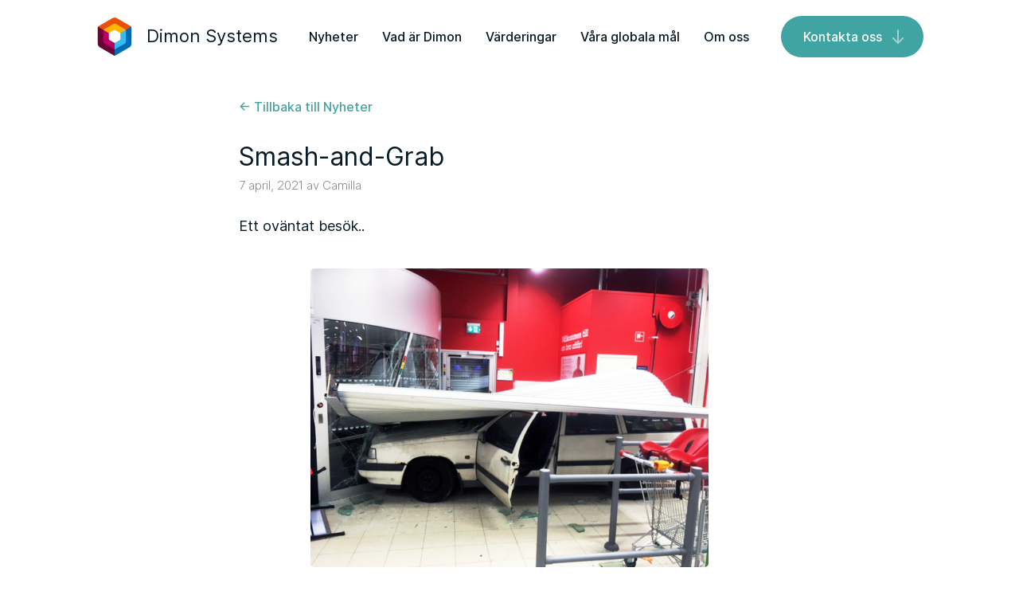

--- FILE ---
content_type: text/html; charset=UTF-8
request_url: https://dimonsystems.com/2021/04/07/smash-and-grab/
body_size: 7042
content:
<!doctype html>
<html>
  <head>

  <meta charset="utf-8">
  <meta name="viewport" content="width=device-width">

  <title>Dimon Systems – Smash-and-Grab</title>

  <script async src="https://www.googletagmanager.com/gtag/js?id=UA-176275110-1"></script>
  <script>
  window.dataLayer = window.dataLayer || [];
  function gtag(){
    dataLayer.push(arguments);
  }
  gtag("js", new Date());
  gtag("config", "UA-176275110-1");
  </script>

  <link rel="preload" href="/wp-content/themes/dimonsystems/img/features/monitor.png" as="image">
  <link rel="preload" href="/wp-content/themes/dimonsystems/img/features/measure.png" as="image">
  <link rel="preload" href="/wp-content/themes/dimonsystems/img/features/analyze.png" as="image">

  <link rel="preload" href="/wp-content/themes/dimonsystems/fonts/inter-300.woff2" as="font" type="font/woff2" crossorigin>
  <link rel="preload" href="/wp-content/themes/dimonsystems/fonts/inter-400.woff2" as="font" type="font/woff2" crossorigin>
  <link rel="preload" href="/wp-content/themes/dimonsystems/fonts/inter-500.woff2" as="font" type="font/woff2" crossorigin>
  <link rel="preload" href="/wp-content/themes/dimonsystems/fonts/inter-600.woff2" as="font" type="font/woff2" crossorigin>
  <link rel="preload" href="/wp-content/themes/dimonsystems/fonts/inter-700.woff2" as="font" type="font/woff2" crossorigin>

  <link rel="icon" href="/wp-content/themes/dimonsystems/img/favicon.png">

  <style>
  @font-face {
    font-family: "Inter";
    font-weight: 300;
    src: url("/wp-content/themes/dimonsystems/fonts/inter-300.woff2")
      format("woff2");
  }
  @font-face {
    font-family: "Inter";
    font-weight: 400;
    src: url("/wp-content/themes/dimonsystems/fonts/inter-400.woff2")
      format("woff2");
  }
  @font-face {
    font-family: "Inter";
    font-weight: 500;
    src: url("/wp-content/themes/dimonsystems/fonts/inter-500.woff2")
      format("woff2");
  }
  @font-face {
    font-family: "Inter";
    font-weight: 600;
    src: url("/wp-content/themes/dimonsystems/fonts/inter-600.woff2")
      format("woff2");
  }
  @font-face {
    font-family: "Inter";
    font-weight: 700;
    src: url("/wp-content/themes/dimonsystems/fonts/inter-700.woff2")
      format("woff2");
  }
  body {
    font: 16px/1.5 "Inter", sans-serif;
    font-weight: 400;
  }
  a {
    color: inherit;
  }
  </style>

  <script src="/wp-content/themes/dimonsystems/js/libs/svg-inject.js"></script>

  <link rel="stylesheet" href="/wp-content/themes/dimonsystems/css/grid.css">
  <link rel="stylesheet" href="/wp-content/themes/dimonsystems/css/gutenberg.css">
  <link rel="stylesheet" href="/wp-content/themes/dimonsystems/css/style.css">

  </head>
  <head>
  
  <meta name='robots' content='max-image-preview:large' />
	<style>img:is([sizes="auto" i], [sizes^="auto," i]) { contain-intrinsic-size: 3000px 1500px }</style>
	<link rel="alternate" type="application/rss+xml" title="Dimon Systems &raquo; Kommentarsflöde för Smash-and-Grab" href="https://dimonsystems.com/2021/04/07/smash-and-grab/feed/" />
<style id='classic-theme-styles-inline-css' type='text/css'>
/*! This file is auto-generated */
.wp-block-button__link{color:#fff;background-color:#32373c;border-radius:9999px;box-shadow:none;text-decoration:none;padding:calc(.667em + 2px) calc(1.333em + 2px);font-size:1.125em}.wp-block-file__button{background:#32373c;color:#fff;text-decoration:none}
</style>
<style id='global-styles-inline-css' type='text/css'>
:root{--wp--preset--aspect-ratio--square: 1;--wp--preset--aspect-ratio--4-3: 4/3;--wp--preset--aspect-ratio--3-4: 3/4;--wp--preset--aspect-ratio--3-2: 3/2;--wp--preset--aspect-ratio--2-3: 2/3;--wp--preset--aspect-ratio--16-9: 16/9;--wp--preset--aspect-ratio--9-16: 9/16;--wp--preset--color--black: #000000;--wp--preset--color--cyan-bluish-gray: #abb8c3;--wp--preset--color--white: #ffffff;--wp--preset--color--pale-pink: #f78da7;--wp--preset--color--vivid-red: #cf2e2e;--wp--preset--color--luminous-vivid-orange: #ff6900;--wp--preset--color--luminous-vivid-amber: #fcb900;--wp--preset--color--light-green-cyan: #7bdcb5;--wp--preset--color--vivid-green-cyan: #00d084;--wp--preset--color--pale-cyan-blue: #8ed1fc;--wp--preset--color--vivid-cyan-blue: #0693e3;--wp--preset--color--vivid-purple: #9b51e0;--wp--preset--gradient--vivid-cyan-blue-to-vivid-purple: linear-gradient(135deg,rgba(6,147,227,1) 0%,rgb(155,81,224) 100%);--wp--preset--gradient--light-green-cyan-to-vivid-green-cyan: linear-gradient(135deg,rgb(122,220,180) 0%,rgb(0,208,130) 100%);--wp--preset--gradient--luminous-vivid-amber-to-luminous-vivid-orange: linear-gradient(135deg,rgba(252,185,0,1) 0%,rgba(255,105,0,1) 100%);--wp--preset--gradient--luminous-vivid-orange-to-vivid-red: linear-gradient(135deg,rgba(255,105,0,1) 0%,rgb(207,46,46) 100%);--wp--preset--gradient--very-light-gray-to-cyan-bluish-gray: linear-gradient(135deg,rgb(238,238,238) 0%,rgb(169,184,195) 100%);--wp--preset--gradient--cool-to-warm-spectrum: linear-gradient(135deg,rgb(74,234,220) 0%,rgb(151,120,209) 20%,rgb(207,42,186) 40%,rgb(238,44,130) 60%,rgb(251,105,98) 80%,rgb(254,248,76) 100%);--wp--preset--gradient--blush-light-purple: linear-gradient(135deg,rgb(255,206,236) 0%,rgb(152,150,240) 100%);--wp--preset--gradient--blush-bordeaux: linear-gradient(135deg,rgb(254,205,165) 0%,rgb(254,45,45) 50%,rgb(107,0,62) 100%);--wp--preset--gradient--luminous-dusk: linear-gradient(135deg,rgb(255,203,112) 0%,rgb(199,81,192) 50%,rgb(65,88,208) 100%);--wp--preset--gradient--pale-ocean: linear-gradient(135deg,rgb(255,245,203) 0%,rgb(182,227,212) 50%,rgb(51,167,181) 100%);--wp--preset--gradient--electric-grass: linear-gradient(135deg,rgb(202,248,128) 0%,rgb(113,206,126) 100%);--wp--preset--gradient--midnight: linear-gradient(135deg,rgb(2,3,129) 0%,rgb(40,116,252) 100%);--wp--preset--font-size--small: 13px;--wp--preset--font-size--medium: 20px;--wp--preset--font-size--large: 36px;--wp--preset--font-size--x-large: 42px;--wp--preset--spacing--20: 0.44rem;--wp--preset--spacing--30: 0.67rem;--wp--preset--spacing--40: 1rem;--wp--preset--spacing--50: 1.5rem;--wp--preset--spacing--60: 2.25rem;--wp--preset--spacing--70: 3.38rem;--wp--preset--spacing--80: 5.06rem;--wp--preset--shadow--natural: 6px 6px 9px rgba(0, 0, 0, 0.2);--wp--preset--shadow--deep: 12px 12px 50px rgba(0, 0, 0, 0.4);--wp--preset--shadow--sharp: 6px 6px 0px rgba(0, 0, 0, 0.2);--wp--preset--shadow--outlined: 6px 6px 0px -3px rgba(255, 255, 255, 1), 6px 6px rgba(0, 0, 0, 1);--wp--preset--shadow--crisp: 6px 6px 0px rgba(0, 0, 0, 1);}:where(.is-layout-flex){gap: 0.5em;}:where(.is-layout-grid){gap: 0.5em;}body .is-layout-flex{display: flex;}.is-layout-flex{flex-wrap: wrap;align-items: center;}.is-layout-flex > :is(*, div){margin: 0;}body .is-layout-grid{display: grid;}.is-layout-grid > :is(*, div){margin: 0;}:where(.wp-block-columns.is-layout-flex){gap: 2em;}:where(.wp-block-columns.is-layout-grid){gap: 2em;}:where(.wp-block-post-template.is-layout-flex){gap: 1.25em;}:where(.wp-block-post-template.is-layout-grid){gap: 1.25em;}.has-black-color{color: var(--wp--preset--color--black) !important;}.has-cyan-bluish-gray-color{color: var(--wp--preset--color--cyan-bluish-gray) !important;}.has-white-color{color: var(--wp--preset--color--white) !important;}.has-pale-pink-color{color: var(--wp--preset--color--pale-pink) !important;}.has-vivid-red-color{color: var(--wp--preset--color--vivid-red) !important;}.has-luminous-vivid-orange-color{color: var(--wp--preset--color--luminous-vivid-orange) !important;}.has-luminous-vivid-amber-color{color: var(--wp--preset--color--luminous-vivid-amber) !important;}.has-light-green-cyan-color{color: var(--wp--preset--color--light-green-cyan) !important;}.has-vivid-green-cyan-color{color: var(--wp--preset--color--vivid-green-cyan) !important;}.has-pale-cyan-blue-color{color: var(--wp--preset--color--pale-cyan-blue) !important;}.has-vivid-cyan-blue-color{color: var(--wp--preset--color--vivid-cyan-blue) !important;}.has-vivid-purple-color{color: var(--wp--preset--color--vivid-purple) !important;}.has-black-background-color{background-color: var(--wp--preset--color--black) !important;}.has-cyan-bluish-gray-background-color{background-color: var(--wp--preset--color--cyan-bluish-gray) !important;}.has-white-background-color{background-color: var(--wp--preset--color--white) !important;}.has-pale-pink-background-color{background-color: var(--wp--preset--color--pale-pink) !important;}.has-vivid-red-background-color{background-color: var(--wp--preset--color--vivid-red) !important;}.has-luminous-vivid-orange-background-color{background-color: var(--wp--preset--color--luminous-vivid-orange) !important;}.has-luminous-vivid-amber-background-color{background-color: var(--wp--preset--color--luminous-vivid-amber) !important;}.has-light-green-cyan-background-color{background-color: var(--wp--preset--color--light-green-cyan) !important;}.has-vivid-green-cyan-background-color{background-color: var(--wp--preset--color--vivid-green-cyan) !important;}.has-pale-cyan-blue-background-color{background-color: var(--wp--preset--color--pale-cyan-blue) !important;}.has-vivid-cyan-blue-background-color{background-color: var(--wp--preset--color--vivid-cyan-blue) !important;}.has-vivid-purple-background-color{background-color: var(--wp--preset--color--vivid-purple) !important;}.has-black-border-color{border-color: var(--wp--preset--color--black) !important;}.has-cyan-bluish-gray-border-color{border-color: var(--wp--preset--color--cyan-bluish-gray) !important;}.has-white-border-color{border-color: var(--wp--preset--color--white) !important;}.has-pale-pink-border-color{border-color: var(--wp--preset--color--pale-pink) !important;}.has-vivid-red-border-color{border-color: var(--wp--preset--color--vivid-red) !important;}.has-luminous-vivid-orange-border-color{border-color: var(--wp--preset--color--luminous-vivid-orange) !important;}.has-luminous-vivid-amber-border-color{border-color: var(--wp--preset--color--luminous-vivid-amber) !important;}.has-light-green-cyan-border-color{border-color: var(--wp--preset--color--light-green-cyan) !important;}.has-vivid-green-cyan-border-color{border-color: var(--wp--preset--color--vivid-green-cyan) !important;}.has-pale-cyan-blue-border-color{border-color: var(--wp--preset--color--pale-cyan-blue) !important;}.has-vivid-cyan-blue-border-color{border-color: var(--wp--preset--color--vivid-cyan-blue) !important;}.has-vivid-purple-border-color{border-color: var(--wp--preset--color--vivid-purple) !important;}.has-vivid-cyan-blue-to-vivid-purple-gradient-background{background: var(--wp--preset--gradient--vivid-cyan-blue-to-vivid-purple) !important;}.has-light-green-cyan-to-vivid-green-cyan-gradient-background{background: var(--wp--preset--gradient--light-green-cyan-to-vivid-green-cyan) !important;}.has-luminous-vivid-amber-to-luminous-vivid-orange-gradient-background{background: var(--wp--preset--gradient--luminous-vivid-amber-to-luminous-vivid-orange) !important;}.has-luminous-vivid-orange-to-vivid-red-gradient-background{background: var(--wp--preset--gradient--luminous-vivid-orange-to-vivid-red) !important;}.has-very-light-gray-to-cyan-bluish-gray-gradient-background{background: var(--wp--preset--gradient--very-light-gray-to-cyan-bluish-gray) !important;}.has-cool-to-warm-spectrum-gradient-background{background: var(--wp--preset--gradient--cool-to-warm-spectrum) !important;}.has-blush-light-purple-gradient-background{background: var(--wp--preset--gradient--blush-light-purple) !important;}.has-blush-bordeaux-gradient-background{background: var(--wp--preset--gradient--blush-bordeaux) !important;}.has-luminous-dusk-gradient-background{background: var(--wp--preset--gradient--luminous-dusk) !important;}.has-pale-ocean-gradient-background{background: var(--wp--preset--gradient--pale-ocean) !important;}.has-electric-grass-gradient-background{background: var(--wp--preset--gradient--electric-grass) !important;}.has-midnight-gradient-background{background: var(--wp--preset--gradient--midnight) !important;}.has-small-font-size{font-size: var(--wp--preset--font-size--small) !important;}.has-medium-font-size{font-size: var(--wp--preset--font-size--medium) !important;}.has-large-font-size{font-size: var(--wp--preset--font-size--large) !important;}.has-x-large-font-size{font-size: var(--wp--preset--font-size--x-large) !important;}
:where(.wp-block-post-template.is-layout-flex){gap: 1.25em;}:where(.wp-block-post-template.is-layout-grid){gap: 1.25em;}
:where(.wp-block-columns.is-layout-flex){gap: 2em;}:where(.wp-block-columns.is-layout-grid){gap: 2em;}
:root :where(.wp-block-pullquote){font-size: 1.5em;line-height: 1.6;}
</style>

  </head>
  <body class="">

  <header id="header">
    <div class="container">
      <div class="header__inner">
        <div class="lt">
          <a href="/" class="logo">
            <img src="/wp-content/themes/dimonsystems/img/logo/logo@48px.png" srcset="/wp-content/themes/dimonsystems/img/logo/logo@96px.png 2x" width="48" height="48"/>
            <div class="logo__text">
              <h1>Dimon Systems</h1>
              <h2></h2>
            </div>
          </a>
        </div>
        <div class="rt hidden-xs">
          <nav id="nav">
            <ul id="menu-huvudmeny" class="menu"><li id="menu-item-62" class="menu-item menu-item-type-post_type menu-item-object-page current_page_parent menu-item-62"><a href="https://dimonsystems.com/nyheter/">Nyheter</a></li>
<li id="menu-item-372" class="menu-item menu-item-type-post_type menu-item-object-page menu-item-372"><a href="https://dimonsystems.com/produkt/">Vad är Dimon</a></li>
<li id="menu-item-583" class="menu-item menu-item-type-post_type menu-item-object-page menu-item-583"><a href="https://dimonsystems.com/varderingar-mal/">Värderingar</a></li>
<li id="menu-item-1093" class="menu-item menu-item-type-post_type menu-item-object-page menu-item-1093"><a href="https://dimonsystems.com/vara-globala-mal/">Våra globala mål</a></li>
<li id="menu-item-67" class="menu-item menu-item-type-post_type menu-item-object-page menu-item-67"><a href="https://dimonsystems.com/om-oss/">Om oss</a></li>
</ul>            <button class="button cta goto-contact">
              Kontakta oss
              <svg width="24" height="24" viewBox="0 0 24 24" fill="none" xmlns="http://www.w3.org/2000/svg">
                <path d="M12 4V20" stroke="white" stroke-width="2" stroke-linecap="round" stroke-linejoin="round"/>
                <path d="M18 14L12 20L6 14" stroke="white" stroke-width="2" stroke-linecap="round" stroke-linejoin="round"/>
              </svg>
            </button>
          </nav>
        </div>
      </div>
    </div>
  </header>

  <div id="post">
  <div class="container">
    <div class="post">
      <div class="row">
        <div class="col-sm-2"></div>
        <div class="col-sm-8">
          <header class="post-header">
            <a href="https://dimonsystems.com/nyheter/">
              &larr; Tillbaka till Nyheter            </a>
          </header>
        </div>
      </div>
      <div class="row">
        <div class="col-sm-2"></div>
        <div class="col-sm-8">
          <header class="header">
            <div class="tags"></div>
            <div class="name">
              <h1 class="h2">Smash-and-Grab</h1>
            </div>
            <div class="date">
              7 april, 2021 av Camilla            </div>
          </header>
                    <div class="content">
            <p>Ett oväntat besök..</p>
          </div>
                  </div>
      </div>
              <div class="featured">
          <img src="https://dimonsystems.com/wp-content/uploads/2021/04/SG-e1617958530102.png"/>
        </div>
            <div class="row">
        <div class="col-sm-2"></div>
        <div class="col-sm-8">
          <div class="content">
            
<p style="font-size:15px">Med hjälp av AI kan Dimon RTM förutse förändringar så att driftstopp kan förhindras. Dock kan vissa situationer vara svåra för Dimon® att förutspå&#8230;</p>
          </div>
                  </div>
      </div>
    </div>
  </div>
</div>

  <div id="contact">
    <div style="
      display: none;
      background: url(/wp-content/themes/dimonsystems/img/bg.svg) no-repeat center;
      position: absolute;
      top: 0;
      bottom: 0;
      left: 0;
      right: 0;
      opacity: .16;
    "></div>
    <div class="inner">
      <div class="dots">
        <img src="/wp-content/themes/dimonsystems/img/dots.svg" onload="SVGInject(this)"/>
      </div>
      <div class="container">
        <h2>Är du intresserad?</h2>
        <p>Vill du beställa Dimon RTM™ till ditt företag eller bara ställa oss en fråga? <b>Tveka inte att kontakta oss</b>, vi pratar gärna med dig!</p>
        <div class="info">
          <a href="mailto:info@dimonsystems.se">
            <svg width="24" height="24" viewBox="0 0 24 24" fill="currentColor"><path fill-rule="evenodd" d="M1.75 3A1.75 1.75 0 000 4.75v14c0 .966.784 1.75 1.75 1.75h20.5A1.75 1.75 0 0024 18.75v-14A1.75 1.75 0 0022.25 3H1.75zM1.5 4.75a.25.25 0 01.25-.25h20.5a.25.25 0 01.25.25v.852l-10.36 7a.25.25 0 01-.28 0l-10.36-7V4.75zm0 2.662V18.75c0 .138.112.25.25.25h20.5a.25.25 0 00.25-.25V7.412l-9.52 6.433c-.592.4-1.368.4-1.96 0L1.5 7.412z"></path></svg>
            <span>info@dimonsystems.se</span>
          </a>
        </div>
      </div>
    </div>
  </div>
  <footer id="footer">
    <div class="container">
      <div class="footer__inner">
        <div class="row">
          <div class="col-sm-2">
            <img src="/wp-content/themes/dimonsystems/img/logo/logo@48px.png" srcset="/wp-content/themes/dimonsystems/img/logo/logo@96px.png 2x" width="48" height="48">
          </div>
          <div class="col-sm-3">
            <h4>Dimon Systems</h4><ul id="menu-dimon-systems" class="menu"><li id="menu-item-816" class="menu-item menu-item-type-custom menu-item-object-custom menu-item-816"><a href="https://mailchi.mp/174d481005a5/dimon-kampanj">Boka Dimon Demo</a></li>
<li id="menu-item-179" class="menu-item menu-item-type-post_type menu-item-object-page menu-item-179"><a href="https://dimonsystems.com/features-funktioner/">Funktioner</a></li>
<li id="menu-item-533" class="menu-item menu-item-type-post_type menu-item-object-page menu-item-533"><a href="https://dimonsystems.com/analysera/">Analysera</a></li>
<li id="menu-item-534" class="menu-item menu-item-type-post_type menu-item-object-page menu-item-534"><a href="https://dimonsystems.com/driftinfo/">Driftinfo</a></li>
<li id="menu-item-535" class="menu-item menu-item-type-post_type menu-item-object-page menu-item-535"><a href="https://dimonsystems.com/overvakning/">Övervakning</a></li>
<li id="menu-item-407" class="menu-item menu-item-type-post_type menu-item-object-page menu-item-407"><a href="https://dimonsystems.com/tekniska-specifikationer/">Tekniska Specifikationer</a></li>
<li id="menu-item-671" class="menu-item menu-item-type-custom menu-item-object-custom menu-item-671"><a href="https://portal.dimon.systems/">Dimon Portal</a></li>
</ul>          </div>
          <div class="col-sm-3">
            <h4>Företaget</h4><ul id="menu-foretaget" class="menu"><li id="menu-item-815" class="menu-item menu-item-type-post_type menu-item-object-page current_page_parent menu-item-815"><a href="https://dimonsystems.com/nyheter/">Nyheter</a></li>
<li id="menu-item-668" class="menu-item menu-item-type-post_type menu-item-object-page menu-item-668"><a href="https://dimonsystems.com/om-oss/">Om oss</a></li>
<li id="menu-item-178" class="menu-item menu-item-type-post_type menu-item-object-page menu-item-178"><a href="https://dimonsystems.com/jobba-med-oss/">Karriär</a></li>
<li id="menu-item-176" class="menu-item menu-item-type-post_type menu-item-object-page menu-item-176"><a href="https://dimonsystems.com/vara-globala-mal/">Våra globala mål</a></li>
<li id="menu-item-177" class="menu-item menu-item-type-post_type menu-item-object-page menu-item-177"><a href="https://dimonsystems.com/varderingar-mal/">Värderingar &#038; Mål</a></li>
<li id="menu-item-375" class="menu-item menu-item-type-post_type menu-item-object-page menu-item-375"><a href="https://dimonsystems.com/sekretess-sakerhet/">Sekretess &#038; Säkerhet</a></li>
</ul>          </div>
          <div class="col-sm-2">
            <div class="social">
              <a href="https://www.instagram.com/dimonsystems/" target="_blank">
                <svg fill="currentColor" width="24" height="24" viewBox="0 0 24 24" xmlns="http://www.w3.org/2000/svg">
                  <path d="M12 0C8.74 0 8.333.015 7.053.072 5.775.132 4.905.333 4.14.63c-.789.306-1.459.717-2.126 1.384S.935 3.35.63 4.14C.333 4.905.131 5.775.072 7.053.012 8.333 0 8.74 0 12s.015 3.667.072 4.947c.06 1.277.261 2.148.558 2.913.306.788.717 1.459 1.384 2.126.667.666 1.336 1.079 2.126 1.384.766.296 1.636.499 2.913.558C8.333 23.988 8.74 24 12 24s3.667-.015 4.947-.072c1.277-.06 2.148-.262 2.913-.558.788-.306 1.459-.718 2.126-1.384.666-.667 1.079-1.335 1.384-2.126.296-.765.499-1.636.558-2.913.06-1.28.072-1.687.072-4.947s-.015-3.667-.072-4.947c-.06-1.277-.262-2.149-.558-2.913-.306-.789-.718-1.459-1.384-2.126C21.319 1.347 20.651.935 19.86.63c-.765-.297-1.636-.499-2.913-.558C15.667.012 15.26 0 12 0zm0 2.16c3.203 0 3.585.016 4.85.071 1.17.055 1.805.249 2.227.415.562.217.96.477 1.382.896.419.42.679.819.896 1.381.164.422.36 1.057.413 2.227.057 1.266.07 1.646.07 4.85s-.015 3.585-.074 4.85c-.061 1.17-.256 1.805-.421 2.227-.224.562-.479.96-.899 1.382-.419.419-.824.679-1.38.896-.42.164-1.065.36-2.235.413-1.274.057-1.649.07-4.859.07-3.211 0-3.586-.015-4.859-.074-1.171-.061-1.816-.256-2.236-.421-.569-.224-.96-.479-1.379-.899-.421-.419-.69-.824-.9-1.38-.165-.42-.359-1.065-.42-2.235-.045-1.26-.061-1.649-.061-4.844 0-3.196.016-3.586.061-4.861.061-1.17.255-1.814.42-2.234.21-.57.479-.96.9-1.381.419-.419.81-.689 1.379-.898.42-.166 1.051-.361 2.221-.421 1.275-.045 1.65-.06 4.859-.06l.045.03zm0 3.678c-3.405 0-6.162 2.76-6.162 6.162 0 3.405 2.76 6.162 6.162 6.162 3.405 0 6.162-2.76 6.162-6.162 0-3.405-2.76-6.162-6.162-6.162zM12 16c-2.21 0-4-1.79-4-4s1.79-4 4-4 4 1.79 4 4-1.79 4-4 4zm7.846-10.405c0 .795-.646 1.44-1.44 1.44-.795 0-1.44-.646-1.44-1.44 0-.794.646-1.439 1.44-1.439.793-.001 1.44.645 1.44 1.439z"></path>
                </svg>
              </a>
              <a href="https://www.facebook.com/dimonsystems.se" target="_blank">
                <svg fill="currentColor" width="24" height="24" viewBox="0 0 24 24" xmlns="http://www.w3.org/2000/svg">
                  <path d="M24 12.073c0-6.627-5.373-12-12-12s-12 5.373-12 12c0 5.99 4.388 10.954 10.125 11.854v-8.385H7.078v-3.47h3.047V9.43c0-3.007 1.792-4.669 4.533-4.669 1.312 0 2.686.235 2.686.235v2.953H15.83c-1.491 0-1.956.925-1.956 1.874v2.25h3.328l-.532 3.47h-2.796v8.385C19.612 23.027 24 18.062 24 12.073z"></path>
                </svg>
              </a>
              <a href="https://www.linkedin.com/company/dimon-systems-ab/" target="_blank">
                <svg fill="currentColor" width="24" height="24" viewBox="0 0 24 24" xmlns="http://www.w3.org/2000/svg">
                  <path d="M0 1.719C0 0.7695 0.789 0 1.7625 0H22.2375C23.211 0 24 0.7695 24 1.719V22.281C24 23.2305 23.211 24 22.2375 24H1.7625C0.789 24 0 23.2305 0 22.281V1.719ZM7.4145 20.091V9.2535H3.813V20.091H7.4145ZM5.6145 7.773C6.87 7.773 7.6515 6.942 7.6515 5.901C7.629 4.8375 6.8715 4.029 5.6385 4.029C4.4055 4.029 3.6 4.839 3.6 5.901C3.6 6.942 4.3815 7.773 5.5905 7.773H5.6145V7.773ZM12.9765 20.091V14.0385C12.9765 13.7145 13.0005 13.3905 13.0965 13.1595C13.356 12.513 13.9485 11.8425 14.9445 11.8425C16.248 11.8425 16.7685 12.8355 16.7685 14.2935V20.091H20.37V13.875C20.37 10.545 18.594 8.997 16.224 8.997C14.313 8.997 13.4565 10.047 12.9765 10.7865V10.824H12.9525C12.9605 10.8115 12.9685 10.799 12.9765 10.7865V9.2535H9.3765C9.4215 10.2705 9.3765 20.091 9.3765 20.091H12.9765Z"/>
                </svg>
              </a>
            </div>
            <div class="contact">
              Kundtjänst:
              <b><a href="mailto:info@dimonsystems.se">info@dimonsystems.se</a></b>
            </div>
            <div class="contact">
              Växel:
              <b>040-607 22 90</b>
            </div>
          </div>
          <div class="col-sm-2"></div>
        </div>
              </div>
      <footer class="footer">
        <p>&copy; 2026 Dimon Systems AB. Alla rättigheter förbehålls.</p>
      </footer>
    </div>
  </footer>

  <noscript>
    <style type="text/css">
      .fade-in {
        opacity: 1 !important;
        transition: none;
      }
    </style>
  </noscript>

  <script src="/wp-content/themes/dimonsystems/js/libs/rellax.js"></script>
  <script src="/wp-content/themes/dimonsystems/js/libs/smoothscroll.js"></script>
  <script src="/wp-content/themes/dimonsystems/js/main.js"></script>

  <script type="speculationrules">
{"prefetch":[{"source":"document","where":{"and":[{"href_matches":"\/*"},{"not":{"href_matches":["\/wp-*.php","\/wp-admin\/*","\/wp-content\/uploads\/*","\/wp-content\/*","\/wp-content\/plugins\/*","\/wp-content\/themes\/dimonsystems\/*","\/*\\?(.+)"]}},{"not":{"selector_matches":"a[rel~=\"nofollow\"]"}},{"not":{"selector_matches":".no-prefetch, .no-prefetch a"}}]},"eagerness":"conservative"}]}
</script>

  </body>
</html>

<!-- Dynamic page generated in 0.047 seconds. -->
<!-- Cached page generated by WP-Super-Cache on 2026-01-23 05:10:08 -->

<!-- super cache -->

--- FILE ---
content_type: text/css
request_url: https://dimonsystems.com/wp-content/themes/dimonsystems/css/grid.css
body_size: 1685
content:
* {
  box-sizing: border-box;
}
[class^=col-] {
  flex: 0 0 100%;
  padding: 0 20px;
}
.container {
  margin: 0 auto;
  max-width: 1080px;
  padding: 0 20px;
}
.row {
  display: flex;
  flex: 0 1 auto;
  flex-direction: row;
  flex-wrap: wrap;
  margin: 0 -20px;
}
.col-xs {
  flex-grow: 1;
  flex-basis: 0;
}
.col-xs-1 { flex-basis: calc(100% / 12 * 1); }
.col-xs-2 { flex-basis: calc(100% / 12 * 2); }
.col-xs-3 { flex-basis: calc(100% / 12 * 3); }
.col-xs-4 { flex-basis: calc(100% / 12 * 4); }
.col-xs-5 { flex-basis: calc(100% / 12 * 5); }
.col-xs-6 { flex-basis: calc(100% / 12 * 6); }
.col-xs-7 { flex-basis: calc(100% / 12 * 7); }
.col-xs-8 { flex-basis: calc(100% / 12 * 8); }
.col-xs-9 { flex-basis: calc(100% / 12 * 9); }
.col-xs-10 { flex-basis: calc(100% / 12 * 10); }
.col-xs-11 { flex-basis: calc(100% / 12 * 11); }
.col-xs-12 { flex-basis: calc(100% / 12 * 12); }
@media (max-width: 680px) {
  .hidden-xs {
    display: none !important;
  }
}
@media (min-width: 681px) {
  .col-sm {
    flex-grow: 1;
    flex-basis: 0;
  }
  .col-sm-1 { flex-basis: calc(100% / 12 * 1); }
  .col-sm-2 { flex-basis: calc(100% / 12 * 2); }
  .col-sm-3 { flex-basis: calc(100% / 12 * 3); }
  .col-sm-4 { flex-basis: calc(100% / 12 * 4); }
  .col-sm-5 { flex-basis: calc(100% / 12 * 5); }
  .col-sm-6 { flex-basis: calc(100% / 12 * 6); }
  .col-sm-7 { flex-basis: calc(100% / 12 * 7); }
  .col-sm-8 { flex-basis: calc(100% / 12 * 8); }
  .col-sm-9 { flex-basis: calc(100% / 12 * 9); }
  .col-sm-10 { flex-basis: calc(100% / 12 * 10); }
  .col-sm-11 { flex-basis: calc(100% / 12 * 11); }
  .col-sm-12 { flex-basis: calc(100% / 12 * 12); }
  .hidden-sm {
    display: none !important;
  }
}


--- FILE ---
content_type: image/svg+xml
request_url: https://dimonsystems.com/wp-content/themes/dimonsystems/img/bg.svg
body_size: 65209
content:
<svg fill="none" height="450" viewBox="0 0 1710 450" width="1710" xmlns="http://www.w3.org/2000/svg" xmlns:xlink="http://www.w3.org/1999/xlink"><clipPath id="a"><path d="m0 0h1710v450h-1710z"/></clipPath><g clip-path="url(#a)"><g fill="#eceef2" opacity=".5"><path d="m295 302h-20c-1.657 0-3 1.343-3 3v20c0 1.657 1.343 3 3 3h20c1.657 0 3-1.343 3-3v-20c0-1.657-1.343-3-3-3z"/><path d="m295 212h-20c-1.657 0-3 1.343-3 3v20c0 1.657 1.343 3 3 3h20c1.657 0 3-1.343 3-3v-20c0-1.657-1.343-3-3-3z"/><path d="m295 242h-20c-1.657 0-3 1.343-3 3v20c0 1.657 1.343 3 3 3h20c1.657 0 3-1.343 3-3v-20c0-1.657-1.343-3-3-3z" opacity=".5"/><path d="m295 122h-20c-1.657 0-3 1.343-3 3v20c0 1.657 1.343 3 3 3h20c1.657 0 3-1.343 3-3v-20c0-1.657-1.343-3-3-3z"/><path d="m295 92h-20c-1.657 0-3 1.3431-3 3v20c0 1.657 1.343 3 3 3h20c1.657 0 3-1.343 3-3v-20c0-1.6569-1.343-3-3-3z"/><path d="m295 152h-20c-1.657 0-3 1.343-3 3v20c0 1.657 1.343 3 3 3h20c1.657 0 3-1.343 3-3v-20c0-1.657-1.343-3-3-3z"/><path d="m265 62h-20c-1.657 0-3 1.3431-3 3v20c0 1.6569 1.343 3 3 3h20c1.657 0 3-1.3431 3-3v-20c0-1.6569-1.343-3-3-3z" opacity=".6"/><path d="m265 212h-20c-1.657 0-3 1.343-3 3v20c0 1.657 1.343 3 3 3h20c1.657 0 3-1.343 3-3v-20c0-1.657-1.343-3-3-3z" opacity=".5"/><path d="m265 272h-20c-1.657 0-3 1.343-3 3v20c0 1.657 1.343 3 3 3h20c1.657 0 3-1.343 3-3v-20c0-1.657-1.343-3-3-3z" opacity=".7"/><path d="m265 182h-20c-1.657 0-3 1.343-3 3v20c0 1.657 1.343 3 3 3h20c1.657 0 3-1.343 3-3v-20c0-1.657-1.343-3-3-3z" opacity=".5"/><path d="m265 242h-20c-1.657 0-3 1.343-3 3v20c0 1.657 1.343 3 3 3h20c1.657 0 3-1.343 3-3v-20c0-1.657-1.343-3-3-3z"/><path d="m265 122h-20c-1.657 0-3 1.343-3 3v20c0 1.657 1.343 3 3 3h20c1.657 0 3-1.343 3-3v-20c0-1.657-1.343-3-3-3z"/><path d="m1375 92h-20c-1.66 0-3 1.3431-3 3v20c0 1.657 1.34 3 3 3h20c1.66 0 3-1.343 3-3v-20c0-1.6569-1.34-3-3-3z"/><path d="m1375 122h-20c-1.66 0-3 1.343-3 3v20c0 1.657 1.34 3 3 3h20c1.66 0 3-1.343 3-3v-20c0-1.657-1.34-3-3-3z"/><path d="m1375 152h-20c-1.66 0-3 1.343-3 3v20c0 1.657 1.34 3 3 3h20c1.66 0 3-1.343 3-3v-20c0-1.657-1.34-3-3-3z"/><path d="m1375 182h-20c-1.66 0-3 1.343-3 3v20c0 1.657 1.34 3 3 3h20c1.66 0 3-1.343 3-3v-20c0-1.657-1.34-3-3-3z"/><path d="m1375 358h-20c-1.66 0-3-1.343-3-3v-20c0-1.657 1.34-3 3-3h20c1.66 0 3 1.343 3 3v20c0 1.657-1.34 3-3 3z" opacity=".2"/><path d="m1375 298h-20c-1.66 0-3-1.343-3-3v-20c0-1.657 1.34-3 3-3h20c1.66 0 3 1.343 3 3v20c0 1.657-1.34 3-3 3z" opacity=".5"/><path d="m1375 268h-20c-1.66 0-3-1.343-3-3v-20c0-1.657 1.34-3 3-3h20c1.66 0 3 1.343 3 3v20c0 1.657-1.34 3-3 3z" opacity=".5"/><path d="m1375 328h-20c-1.66 0-3-1.343-3-3v-20c0-1.657 1.34-3 3-3h20c1.66 0 3 1.343 3 3v20c0 1.657-1.34 3-3 3z"/><path d="m1375 388h-20c-1.66 0-3-1.343-3-3v-20c0-1.657 1.34-3 3-3h20c1.66 0 3 1.343 3 3v20c0 1.657-1.34 3-3 3z" opacity=".4"/><path d="m1375 418h-20c-1.66 0-3-1.343-3-3v-20c0-1.657 1.34-3 3-3h20c1.66 0 3 1.343 3 3v20c0 1.657-1.34 3-3 3z" opacity=".3"/><path d="m1435 242h-20c-1.66 0-3 1.343-3 3v20c0 1.657 1.34 3 3 3h20c1.66 0 3-1.343 3-3v-20c0-1.657-1.34-3-3-3z"/><path d="m1435 302h-20c-1.66 0-3 1.343-3 3v20c0 1.657 1.34 3 3 3h20c1.66 0 3-1.343 3-3v-20c0-1.657-1.34-3-3-3z"/><path d="m1435 212h-20c-1.66 0-3 1.343-3 3v20c0 1.657 1.34 3 3 3h20c1.66 0 3-1.343 3-3v-20c0-1.657-1.34-3-3-3z"/><path d="m1435 122h-20c-1.66 0-3 1.343-3 3v20c0 1.657 1.34 3 3 3h20c1.66 0 3-1.343 3-3v-20c0-1.657-1.34-3-3-3z"/><path d="m1435 62h-20c-1.66 0-3 1.3431-3 3v20c0 1.6569 1.34 3 3 3h20c1.66 0 3-1.3431 3-3v-20c0-1.6569-1.34-3-3-3z" opacity=".8"/><path d="m1435 92h-20c-1.66 0-3 1.3431-3 3v20c0 1.657 1.34 3 3 3h20c1.66 0 3-1.343 3-3v-20c0-1.6569-1.34-3-3-3z"/><path d="m1405 32h-20c-1.66 0-3 1.3431-3 3v20c0 1.6569 1.34 3 3 3h20c1.66 0 3-1.3431 3-3v-20c0-1.6569-1.34-3-3-3z"/><path d="m1405 122h-20c-1.66 0-3 1.343-3 3v20c0 1.657 1.34 3 3 3h20c1.66 0 3-1.343 3-3v-20c0-1.657-1.34-3-3-3z" opacity=".3"/><path d="m1405 152h-20c-1.66 0-3 1.343-3 3v20c0 1.657 1.34 3 3 3h20c1.66 0 3-1.343 3-3v-20c0-1.657-1.34-3-3-3z"/><path d="m1405 182h-20c-1.66 0-3 1.343-3 3v20c0 1.657 1.34 3 3 3h20c1.66 0 3-1.343 3-3v-20c0-1.657-1.34-3-3-3z"/><path d="m1405 62h-20c-1.66 0-3 1.3431-3 3v20c0 1.6569 1.34 3 3 3h20c1.66 0 3-1.3431 3-3v-20c0-1.6569-1.34-3-3-3z" opacity=".3"/><path d="m1405 388h-20c-1.66 0-3-1.343-3-3v-20c0-1.657 1.34-3 3-3h20c1.66 0 3 1.343 3 3v20c0 1.657-1.34 3-3 3z" opacity=".2"/><path d="m1405 328h-20c-1.66 0-3-1.343-3-3v-20c0-1.657 1.34-3 3-3h20c1.66 0 3 1.343 3 3v20c0 1.657-1.34 3-3 3z" opacity=".5"/><path d="m1405 298h-20c-1.66 0-3-1.343-3-3v-20c0-1.657 1.34-3 3-3h20c1.66 0 3 1.343 3 3v20c0 1.657-1.34 3-3 3z" opacity=".5"/><path d="m1405 358h-20c-1.66 0-3-1.343-3-3v-20c0-1.657 1.34-3 3-3h20c1.66 0 3 1.343 3 3v20c0 1.657-1.34 3-3 3z"/><path d="m1405 418h-20c-1.66 0-3-1.343-3-3v-20c0-1.657 1.34-3 3-3h20c1.66 0 3 1.343 3 3v20c0 1.657-1.34 3-3 3z" opacity=".4"/><path d="m1405 448h-20c-1.66 0-3-1.343-3-3v-20c0-1.657 1.34-3 3-3h20c1.66 0 3 1.343 3 3v20c0 1.657-1.34 3-3 3z" opacity=".3"/><path d="m1495 212h-20c-1.66 0-3 1.343-3 3v20c0 1.657 1.34 3 3 3h20c1.66 0 3-1.343 3-3v-20c0-1.657-1.34-3-3-3z" opacity=".3"/><path d="m1495 362h-20c-1.66 0-3 1.343-3 3v20c0 1.657 1.34 3 3 3h20c1.66 0 3-1.343 3-3v-20c0-1.657-1.34-3-3-3z" opacity=".5"/><path d="m1495 332h-20c-1.66 0-3 1.343-3 3v20c0 1.657 1.34 3 3 3h20c1.66 0 3-1.343 3-3v-20c0-1.657-1.34-3-3-3z" opacity=".5"/><path d="m1495 392h-20c-1.66 0-3 1.343-3 3v20c0 1.657 1.34 3 3 3h20c1.66 0 3-1.343 3-3v-20c0-1.657-1.34-3-3-3z"/><path d="m1495 302h-20c-1.66 0-3 1.343-3 3v20c0 1.657 1.34 3 3 3h20c1.66 0 3-1.343 3-3v-20c0-1.657-1.34-3-3-3z" opacity=".7"/><path d="m1495 272h-20c-1.66 0-3 1.343-3 3v20c0 1.657 1.34 3 3 3h20c1.66 0 3-1.343 3-3v-20c0-1.657-1.34-3-3-3z" opacity=".2"/><path d="m1495 62h-20c-1.66 0-3 1.3431-3 3v20c0 1.6569 1.34 3 3 3h20c1.66 0 3-1.3431 3-3v-20c0-1.6569-1.34-3-3-3z"/><path d="m1495 2h-20c-1.66 0-3 1.34315-3 3v20c0 1.6569 1.34 3 3 3h20c1.66 0 3-1.3431 3-3v-20c0-1.65685-1.34-3-3-3z"/><path d="m1495 32h-20c-1.66 0-3 1.3431-3 3v20c0 1.6569 1.34 3 3 3h20c1.66 0 3-1.3431 3-3v-20c0-1.6569-1.34-3-3-3z" opacity=".5"/><path d="m1495 152h-20c-1.66 0-3 1.343-3 3v20c0 1.657 1.34 3 3 3h20c1.66 0 3-1.343 3-3v-20c0-1.657-1.34-3-3-3z"/><path d="m565 212h-20c-1.657 0-3 1.343-3 3v20c0 1.657 1.343 3 3 3h20c1.657 0 3-1.343 3-3v-20c0-1.657-1.343-3-3-3z" opacity=".3"/><path d="m565 332h-20c-1.657 0-3 1.343-3 3v20c0 1.657 1.343 3 3 3h20c1.657 0 3-1.343 3-3v-20c0-1.657-1.343-3-3-3z" opacity=".5"/><path d="m565 302h-20c-1.657 0-3 1.343-3 3v20c0 1.657 1.343 3 3 3h20c1.657 0 3-1.343 3-3v-20c0-1.657-1.343-3-3-3z" opacity=".5"/><path d="m565 362h-20c-1.657 0-3 1.343-3 3v20c0 1.657 1.343 3 3 3h20c1.657 0 3-1.343 3-3v-20c0-1.657-1.343-3-3-3z"/><path d="m565 272h-20c-1.657 0-3 1.343-3 3v20c0 1.657 1.343 3 3 3h20c1.657 0 3-1.343 3-3v-20c0-1.657-1.343-3-3-3z" opacity=".7"/><path d="m565 242h-20c-1.657 0-3 1.343-3 3v20c0 1.657 1.343 3 3 3h20c1.657 0 3-1.343 3-3v-20c0-1.657-1.343-3-3-3z" opacity=".2"/><path d="m565 62h-20c-1.657 0-3 1.3431-3 3v20c0 1.6569 1.343 3 3 3h20c1.657 0 3-1.3431 3-3v-20c0-1.6569-1.343-3-3-3z"/><path d="m565 2h-20c-1.657 0-3 1.34315-3 3v20c0 1.6569 1.343 3 3 3h20c1.657 0 3-1.3431 3-3v-20c0-1.65685-1.343-3-3-3z"/><path d="m565 32h-20c-1.657 0-3 1.3431-3 3v20c0 1.6569 1.343 3 3 3h20c1.657 0 3-1.3431 3-3v-20c0-1.6569-1.343-3-3-3z" opacity=".5"/><path d="m565 152h-20c-1.657 0-3 1.343-3 3v20c0 1.657 1.343 3 3 3h20c1.657 0 3-1.343 3-3v-20c0-1.657-1.343-3-3-3z"/><path d="m935 212h20c1.657 0 3 1.343 3 3v20c0 1.657-1.343 3-3 3h-20c-1.657 0-3-1.343-3-3v-20c0-1.657 1.343-3 3-3z" opacity=".3"/><path d="m935 332h20c1.657 0 3 1.343 3 3v20c0 1.657-1.343 3-3 3h-20c-1.657 0-3-1.343-3-3v-20c0-1.657 1.343-3 3-3z" opacity=".5"/><path d="m935 302h20c1.657 0 3 1.343 3 3v20c0 1.657-1.343 3-3 3h-20c-1.657 0-3-1.343-3-3v-20c0-1.657 1.343-3 3-3z" opacity=".5"/><path d="m935 362h20c1.657 0 3 1.343 3 3v20c0 1.657-1.343 3-3 3h-20c-1.657 0-3-1.343-3-3v-20c0-1.657 1.343-3 3-3z"/><path d="m935 272h20c1.657 0 3 1.343 3 3v20c0 1.657-1.343 3-3 3h-20c-1.657 0-3-1.343-3-3v-20c0-1.657 1.343-3 3-3z" opacity=".7"/><path d="m935 242h20c1.657 0 3 1.343 3 3v20c0 1.657-1.343 3-3 3h-20c-1.657 0-3-1.343-3-3v-20c0-1.657 1.343-3 3-3z" opacity=".2"/><path d="m935 62h20c1.657 0 3 1.3431 3 3v20c0 1.6569-1.343 3-3 3h-20c-1.657 0-3-1.3431-3-3v-20c0-1.6569 1.343-3 3-3z"/><path d="m935 2h20c1.657 0 3 1.34315 3 3v20c0 1.6569-1.343 3-3 3h-20c-1.657 0-3-1.3431-3-3v-20c0-1.65685 1.343-3 3-3z"/><path d="m935 32h20c1.657 0 3 1.3431 3 3v20c0 1.6569-1.343 3-3 3h-20c-1.657 0-3-1.3431-3-3v-20c0-1.6569 1.343-3 3-3z" opacity=".5"/><path d="m935 152h20c1.657 0 3 1.343 3 3v20c0 1.657-1.343 3-3 3h-20c-1.657 0-3-1.343-3-3v-20c0-1.657 1.343-3 3-3z"/><path d="m1175 212h20c1.66 0 3 1.343 3 3v20c0 1.657-1.34 3-3 3h-20c-1.66 0-3-1.343-3-3v-20c0-1.657 1.34-3 3-3z" opacity=".3"/><path d="m1175 332h20c1.66 0 3 1.343 3 3v20c0 1.657-1.34 3-3 3h-20c-1.66 0-3-1.343-3-3v-20c0-1.657 1.34-3 3-3z" opacity=".5"/><path d="m1175 302h20c1.66 0 3 1.343 3 3v20c0 1.657-1.34 3-3 3h-20c-1.66 0-3-1.343-3-3v-20c0-1.657 1.34-3 3-3z" opacity=".5"/><path d="m1175 362h20c1.66 0 3 1.343 3 3v20c0 1.657-1.34 3-3 3h-20c-1.66 0-3-1.343-3-3v-20c0-1.657 1.34-3 3-3z"/><path d="m1175 272h20c1.66 0 3 1.343 3 3v20c0 1.657-1.34 3-3 3h-20c-1.66 0-3-1.343-3-3v-20c0-1.657 1.34-3 3-3z" opacity=".7"/><path d="m1175 242h20c1.66 0 3 1.343 3 3v20c0 1.657-1.34 3-3 3h-20c-1.66 0-3-1.343-3-3v-20c0-1.657 1.34-3 3-3z" opacity=".2"/><path d="m1175 62h20c1.66 0 3 1.3431 3 3v20c0 1.6569-1.34 3-3 3h-20c-1.66 0-3-1.3431-3-3v-20c0-1.6569 1.34-3 3-3z"/><path d="m1175 2h20c1.66 0 3 1.34315 3 3v20c0 1.6569-1.34 3-3 3h-20c-1.66 0-3-1.3431-3-3v-20c0-1.65685 1.34-3 3-3z"/><path d="m1175 32h20c1.66 0 3 1.3431 3 3v20c0 1.6569-1.34 3-3 3h-20c-1.66 0-3-1.3431-3-3v-20c0-1.6569 1.34-3 3-3z" opacity=".5"/><path d="m1175 152h20c1.66 0 3 1.343 3 3v20c0 1.657-1.34 3-3 3h-20c-1.66 0-3-1.343-3-3v-20c0-1.657 1.34-3 3-3z"/><path d="m1525 422h-20c-1.66 0-3 1.343-3 3v20c0 1.657 1.34 3 3 3h20c1.66 0 3-1.343 3-3v-20c0-1.657-1.34-3-3-3z" opacity=".5"/><path d="m1525 122h-20c-1.66 0-3 1.343-3 3v20c0 1.657 1.34 3 3 3h20c1.66 0 3-1.343 3-3v-20c0-1.657-1.34-3-3-3z"/><path d="m1525 62h-20c-1.66 0-3 1.3431-3 3v20c0 1.6569 1.34 3 3 3h20c1.66 0 3-1.3431 3-3v-20c0-1.6569-1.34-3-3-3z"/><path d="m1525 32h-20c-1.66 0-3 1.3431-3 3v20c0 1.6569 1.34 3 3 3h20c1.66 0 3-1.3431 3-3v-20c0-1.6569-1.34-3-3-3z" opacity=".5"/><path d="m1525 92h-20c-1.66 0-3 1.3431-3 3v20c0 1.657 1.34 3 3 3h20c1.66 0 3-1.343 3-3v-20c0-1.6569-1.34-3-3-3z" opacity=".5"/><path d="m1525 152h-20c-1.66 0-3 1.343-3 3v20c0 1.657 1.34 3 3 3h20c1.66 0 3-1.343 3-3v-20c0-1.657-1.34-3-3-3z"/><path d="m1525 242h-20c-1.66 0-3 1.343-3 3v20c0 1.657 1.34 3 3 3h20c1.66 0 3-1.343 3-3v-20c0-1.657-1.34-3-3-3z"/><path d="m1525 272h-20c-1.66 0-3 1.343-3 3v20c0 1.657 1.34 3 3 3h20c1.66 0 3-1.343 3-3v-20c0-1.657-1.34-3-3-3z"/><path d="m1525 302h-20c-1.66 0-3 1.343-3 3v20c0 1.657 1.34 3 3 3h20c1.66 0 3-1.343 3-3v-20c0-1.657-1.34-3-3-3z" opacity=".5"/><path d="m1525 332h-20c-1.66 0-3 1.343-3 3v20c0 1.657 1.34 3 3 3h20c1.66 0 3-1.343 3-3v-20c0-1.657-1.34-3-3-3z"/><path d="m1525 362h-20c-1.66 0-3 1.343-3 3v20c0 1.657 1.34 3 3 3h20c1.66 0 3-1.343 3-3v-20c0-1.657-1.34-3-3-3z" opacity=".3"/><path d="m1465 362h-20c-1.66 0-3 1.343-3 3v20c0 1.657 1.34 3 3 3h20c1.66 0 3-1.343 3-3v-20c0-1.657-1.34-3-3-3z"/><path d="m1465 392h-20c-1.66 0-3 1.343-3 3v20c0 1.657 1.34 3 3 3h20c1.66 0 3-1.343 3-3v-20c0-1.657-1.34-3-3-3z" opacity=".3"/><path d="m1465 332h-20c-1.66 0-3 1.343-3 3v20c0 1.657 1.34 3 3 3h20c1.66 0 3-1.343 3-3v-20c0-1.657-1.34-3-3-3z"/><path d="m1465 182h-20c-1.66 0-3 1.343-3 3v20c0 1.657 1.34 3 3 3h20c1.66 0 3-1.343 3-3v-20c0-1.657-1.34-3-3-3z"/><path d="m1465 212h-20c-1.66 0-3 1.343-3 3v20c0 1.657 1.34 3 3 3h20c1.66 0 3-1.343 3-3v-20c0-1.657-1.34-3-3-3z"/><path d="m1465 242h-20c-1.66 0-3 1.343-3 3v20c0 1.657 1.34 3 3 3h20c1.66 0 3-1.343 3-3v-20c0-1.657-1.34-3-3-3z" opacity=".5"/><path d="m1465 32h-20c-1.66 0-3 1.3431-3 3v20c0 1.6569 1.34 3 3 3h20c1.66 0 3-1.3431 3-3v-20c0-1.6569-1.34-3-3-3z" opacity=".5"/><path d="m1465 62h-20c-1.66 0-3 1.3431-3 3v20c0 1.6569 1.34 3 3 3h20c1.66 0 3-1.3431 3-3v-20c0-1.6569-1.34-3-3-3z" opacity=".4"/><path d="m1465 92h-20c-1.66 0-3 1.3431-3 3v20c0 1.657 1.34 3 3 3h20c1.66 0 3-1.343 3-3v-20c0-1.6569-1.34-3-3-3z"/><path d="m325 302h-20c-1.657 0-3 1.343-3 3v20c0 1.657 1.343 3 3 3h20c1.657 0 3-1.343 3-3v-20c0-1.657-1.343-3-3-3z"/><path d="m325 182h-20c-1.657 0-3 1.343-3 3v20c0 1.657 1.343 3 3 3h20c1.657 0 3-1.343 3-3v-20c0-1.657-1.343-3-3-3z"/><path d="m325 62h-20c-1.657 0-3 1.3431-3 3v20c0 1.6569 1.343 3 3 3h20c1.657 0 3-1.3431 3-3v-20c0-1.6569-1.343-3-3-3z" opacity=".2"/><path d="m325 122h-20c-1.657 0-3 1.343-3 3v20c0 1.657 1.343 3 3 3h20c1.657 0 3-1.343 3-3v-20c0-1.657-1.343-3-3-3z" opacity=".5"/><path d="m325 152h-20c-1.657 0-3 1.343-3 3v20c0 1.657 1.343 3 3 3h20c1.657 0 3-1.343 3-3v-20c0-1.657-1.343-3-3-3z"/><path d="m325 92h-20c-1.657 0-3 1.3431-3 3v20c0 1.657 1.343 3 3 3h20c1.657 0 3-1.343 3-3v-20c0-1.6569-1.343-3-3-3z"/><path d="m235 242h-20c-1.657 0-3 1.343-3 3v20c0 1.657 1.343 3 3 3h20c1.657 0 3-1.343 3-3v-20c0-1.657-1.343-3-3-3z" opacity=".5"/><path d="m235 362h-20c-1.657 0-3 1.343-3 3v20c0 1.657 1.343 3 3 3h20c1.657 0 3-1.343 3-3v-20c0-1.657-1.343-3-3-3z" opacity=".3"/><path d="m235 392h-20c-1.657 0-3 1.343-3 3v20c0 1.657 1.343 3 3 3h20c1.657 0 3-1.343 3-3v-20c0-1.657-1.343-3-3-3z"/><path d="m235 302h-20c-1.657 0-3 1.343-3 3v20c0 1.657 1.343 3 3 3h20c1.657 0 3-1.343 3-3v-20c0-1.657-1.343-3-3-3z" opacity=".5"/><path d="m235 332h-20c-1.657 0-3 1.343-3 3v20c0 1.657 1.343 3 3 3h20c1.657 0 3-1.343 3-3v-20c0-1.657-1.343-3-3-3z"/><path d="m235 62h-20c-1.657 0-3 1.3431-3 3v20c0 1.6569 1.343 3 3 3h20c1.657 0 3-1.3431 3-3v-20c0-1.6569-1.343-3-3-3z" opacity=".2"/><path d="m235 122h-20c-1.657 0-3 1.343-3 3v20c0 1.657 1.343 3 3 3h20c1.657 0 3-1.343 3-3v-20c0-1.657-1.343-3-3-3z" opacity=".5"/><path d="m235 152h-20c-1.657 0-3 1.343-3 3v20c0 1.657 1.343 3 3 3h20c1.657 0 3-1.343 3-3v-20c0-1.657-1.343-3-3-3z" opacity=".5"/><path d="m235 92h-20c-1.657 0-3 1.3431-3 3v20c0 1.657 1.343 3 3 3h20c1.657 0 3-1.343 3-3v-20c0-1.6569-1.343-3-3-3z"/><path d="m235 32h-20c-1.657 0-3 1.3431-3 3v20c0 1.6569 1.343 3 3 3h20c1.657 0 3-1.3431 3-3v-20c0-1.6569-1.343-3-3-3z"/><path d="m235 2h-20c-1.657 0-3 1.34315-3 3v20c0 1.6569 1.343 3 3 3h20c1.657 0 3-1.3431 3-3v-20c0-1.65685-1.343-3-3-3z" opacity=".3"/><path d="m385 242h-20c-1.657 0-3 1.343-3 3v20c0 1.657 1.343 3 3 3h20c1.657 0 3-1.343 3-3v-20c0-1.657-1.343-3-3-3z" opacity=".5"/><path d="m385 362h-20c-1.657 0-3 1.343-3 3v20c0 1.657 1.343 3 3 3h20c1.657 0 3-1.343 3-3v-20c0-1.657-1.343-3-3-3z" opacity=".3"/><path d="m385 392h-20c-1.657 0-3 1.343-3 3v20c0 1.657 1.343 3 3 3h20c1.657 0 3-1.343 3-3v-20c0-1.657-1.343-3-3-3z"/><path d="m385 302h-20c-1.657 0-3 1.343-3 3v20c0 1.657 1.343 3 3 3h20c1.657 0 3-1.343 3-3v-20c0-1.657-1.343-3-3-3z" opacity=".5"/><path d="m385 332h-20c-1.657 0-3 1.343-3 3v20c0 1.657 1.343 3 3 3h20c1.657 0 3-1.343 3-3v-20c0-1.657-1.343-3-3-3z"/><path d="m385 62h-20c-1.657 0-3 1.3431-3 3v20c0 1.6569 1.343 3 3 3h20c1.657 0 3-1.3431 3-3v-20c0-1.6569-1.343-3-3-3z" opacity=".2"/><path d="m385 122h-20c-1.657 0-3 1.343-3 3v20c0 1.657 1.343 3 3 3h20c1.657 0 3-1.343 3-3v-20c0-1.657-1.343-3-3-3z" opacity=".5"/><path d="m385 152h-20c-1.657 0-3 1.343-3 3v20c0 1.657 1.343 3 3 3h20c1.657 0 3-1.343 3-3v-20c0-1.657-1.343-3-3-3z" opacity=".5"/><path d="m385 92h-20c-1.657 0-3 1.3431-3 3v20c0 1.657 1.343 3 3 3h20c1.657 0 3-1.343 3-3v-20c0-1.6569-1.343-3-3-3z"/><path d="m385 32h-20c-1.657 0-3 1.3431-3 3v20c0 1.6569 1.343 3 3 3h20c1.657 0 3-1.3431 3-3v-20c0-1.6569-1.343-3-3-3z"/><path d="m385 2h-20c-1.657 0-3 1.34315-3 3v20c0 1.6569 1.343 3 3 3h20c1.657 0 3-1.3431 3-3v-20c0-1.65685-1.343-3-3-3z" opacity=".3"/><path d="m1115 242h20c1.66 0 3 1.343 3 3v20c0 1.657-1.34 3-3 3h-20c-1.66 0-3-1.343-3-3v-20c0-1.657 1.34-3 3-3z" opacity=".5"/><path d="m1115 362h20c1.66 0 3 1.343 3 3v20c0 1.657-1.34 3-3 3h-20c-1.66 0-3-1.343-3-3v-20c0-1.657 1.34-3 3-3z" opacity=".3"/><path d="m1115 392h20c1.66 0 3 1.343 3 3v20c0 1.657-1.34 3-3 3h-20c-1.66 0-3-1.343-3-3v-20c0-1.657 1.34-3 3-3z"/><path d="m1115 302h20c1.66 0 3 1.343 3 3v20c0 1.657-1.34 3-3 3h-20c-1.66 0-3-1.343-3-3v-20c0-1.657 1.34-3 3-3z" opacity=".5"/><path d="m1115 332h20c1.66 0 3 1.343 3 3v20c0 1.657-1.34 3-3 3h-20c-1.66 0-3-1.343-3-3v-20c0-1.657 1.34-3 3-3z"/><path d="m1115 62h20c1.66 0 3 1.3431 3 3v20c0 1.6569-1.34 3-3 3h-20c-1.66 0-3-1.3431-3-3v-20c0-1.6569 1.34-3 3-3z" opacity=".2"/><path d="m1115 122h20c1.66 0 3 1.343 3 3v20c0 1.657-1.34 3-3 3h-20c-1.66 0-3-1.343-3-3v-20c0-1.657 1.34-3 3-3z" opacity=".5"/><path d="m1115 152h20c1.66 0 3 1.343 3 3v20c0 1.657-1.34 3-3 3h-20c-1.66 0-3-1.343-3-3v-20c0-1.657 1.34-3 3-3z" opacity=".5"/><path d="m1115 92h20c1.66 0 3 1.3431 3 3v20c0 1.657-1.34 3-3 3h-20c-1.66 0-3-1.343-3-3v-20c0-1.6569 1.34-3 3-3z"/><path d="m1115 32h20c1.66 0 3 1.3431 3 3v20c0 1.6569-1.34 3-3 3h-20c-1.66 0-3-1.3431-3-3v-20c0-1.6569 1.34-3 3-3z"/><path d="m1115 2h20c1.66 0 3 1.34315 3 3v20c0 1.6569-1.34 3-3 3h-20c-1.66 0-3-1.3431-3-3v-20c0-1.65685 1.34-3 3-3z" opacity=".3"/><path d="m695 242h20c1.657 0 3 1.343 3 3v20c0 1.657-1.343 3-3 3h-20c-1.657 0-3-1.343-3-3v-20c0-1.657 1.343-3 3-3z" opacity=".5"/><path d="m695 362h20c1.657 0 3 1.343 3 3v20c0 1.657-1.343 3-3 3h-20c-1.657 0-3-1.343-3-3v-20c0-1.657 1.343-3 3-3z" opacity=".3"/><path d="m695 392h20c1.657 0 3 1.343 3 3v20c0 1.657-1.343 3-3 3h-20c-1.657 0-3-1.343-3-3v-20c0-1.657 1.343-3 3-3z" opacity=".6"/><path d="m695 302h20c1.657 0 3 1.343 3 3v20c0 1.657-1.343 3-3 3h-20c-1.657 0-3-1.343-3-3v-20c0-1.657 1.343-3 3-3z" opacity=".5"/><path d="m695 332h20c1.657 0 3 1.343 3 3v20c0 1.657-1.343 3-3 3h-20c-1.657 0-3-1.343-3-3v-20c0-1.657 1.343-3 3-3z"/><path d="m695 62h20c1.657 0 3 1.3431 3 3v20c0 1.6569-1.343 3-3 3h-20c-1.657 0-3-1.3431-3-3v-20c0-1.6569 1.343-3 3-3z" opacity=".2"/><path d="m695 122h20c1.657 0 3 1.343 3 3v20c0 1.657-1.343 3-3 3h-20c-1.657 0-3-1.343-3-3v-20c0-1.657 1.343-3 3-3z" opacity=".5"/><path d="m695 152h20c1.657 0 3 1.343 3 3v20c0 1.657-1.343 3-3 3h-20c-1.657 0-3-1.343-3-3v-20c0-1.657 1.343-3 3-3z" opacity=".5"/><path d="m695 92h20c1.657 0 3 1.3431 3 3v20c0 1.657-1.343 3-3 3h-20c-1.657 0-3-1.343-3-3v-20c0-1.6569 1.343-3 3-3z"/><path d="m695 32h20c1.657 0 3 1.3431 3 3v20c0 1.6569-1.343 3-3 3h-20c-1.657 0-3-1.3431-3-3v-20c0-1.6569 1.343-3 3-3z"/><path d="m695 2h20c1.657 0 3 1.34315 3 3v20c0 1.6569-1.343 3-3 3h-20c-1.657 0-3-1.3431-3-3v-20c0-1.65685 1.343-3 3-3z" opacity=".3"/><path d="m805 242h-20c-1.657 0-3 1.343-3 3v20c0 1.657 1.343 3 3 3h20c1.657 0 3-1.343 3-3v-20c0-1.657-1.343-3-3-3z" opacity=".5"/><path d="m805 362h-20c-1.657 0-3 1.343-3 3v20c0 1.657 1.343 3 3 3h20c1.657 0 3-1.343 3-3v-20c0-1.657-1.343-3-3-3z" opacity=".3"/><path d="m805 392h-20c-1.657 0-3 1.343-3 3v20c0 1.657 1.343 3 3 3h20c1.657 0 3-1.343 3-3v-20c0-1.657-1.343-3-3-3z"/><path d="m805 302h-20c-1.657 0-3 1.343-3 3v20c0 1.657 1.343 3 3 3h20c1.657 0 3-1.343 3-3v-20c0-1.657-1.343-3-3-3z" opacity=".5"/><path d="m805 332h-20c-1.657 0-3 1.343-3 3v20c0 1.657 1.343 3 3 3h20c1.657 0 3-1.343 3-3v-20c0-1.657-1.343-3-3-3z"/><path d="m805 62h-20c-1.657 0-3 1.3431-3 3v20c0 1.6569 1.343 3 3 3h20c1.657 0 3-1.3431 3-3v-20c0-1.6569-1.343-3-3-3z" opacity=".2"/><path d="m805 122h-20c-1.657 0-3 1.343-3 3v20c0 1.657 1.343 3 3 3h20c1.657 0 3-1.343 3-3v-20c0-1.657-1.343-3-3-3z" opacity=".5"/><path d="m805 92h-20c-1.657 0-3 1.3431-3 3v20c0 1.657 1.343 3 3 3h20c1.657 0 3-1.343 3-3v-20c0-1.6569-1.343-3-3-3z"/><path d="m805 32h-20c-1.657 0-3 1.3431-3 3v20c0 1.6569 1.343 3 3 3h20c1.657 0 3-1.3431 3-3v-20c0-1.6569-1.343-3-3-3z"/><path d="m805 2h-20c-1.657 0-3 1.34315-3 3v20c0 1.6569 1.343 3 3 3h20c1.657 0 3-1.3431 3-3v-20c0-1.65685-1.343-3-3-3z" opacity=".3"/><path d="m475 242h-20c-1.657 0-3 1.343-3 3v20c0 1.657 1.343 3 3 3h20c1.657 0 3-1.343 3-3v-20c0-1.657-1.343-3-3-3z" opacity=".5"/><path d="m475 362h-20c-1.657 0-3 1.343-3 3v20c0 1.657 1.343 3 3 3h20c1.657 0 3-1.343 3-3v-20c0-1.657-1.343-3-3-3z" opacity=".3"/><path d="m475 392h-20c-1.657 0-3 1.343-3 3v20c0 1.657 1.343 3 3 3h20c1.657 0 3-1.343 3-3v-20c0-1.657-1.343-3-3-3z"/><path d="m475 302h-20c-1.657 0-3 1.343-3 3v20c0 1.657 1.343 3 3 3h20c1.657 0 3-1.343 3-3v-20c0-1.657-1.343-3-3-3z" opacity=".5"/><path d="m475 332h-20c-1.657 0-3 1.343-3 3v20c0 1.657 1.343 3 3 3h20c1.657 0 3-1.343 3-3v-20c0-1.657-1.343-3-3-3z" opacity=".8"/><path d="m475 62h-20c-1.657 0-3 1.3431-3 3v20c0 1.6569 1.343 3 3 3h20c1.657 0 3-1.3431 3-3v-20c0-1.6569-1.343-3-3-3z" opacity=".2"/><path d="m475 122h-20c-1.657 0-3 1.343-3 3v20c0 1.657 1.343 3 3 3h20c1.657 0 3-1.343 3-3v-20c0-1.657-1.343-3-3-3z" opacity=".5"/><path d="m475 92h-20c-1.657 0-3 1.3431-3 3v20c0 1.657 1.343 3 3 3h20c1.657 0 3-1.343 3-3v-20c0-1.6569-1.343-3-3-3z"/><path d="m475 32h-20c-1.657 0-3 1.3431-3 3v20c0 1.6569 1.343 3 3 3h20c1.657 0 3-1.3431 3-3v-20c0-1.6569-1.343-3-3-3z"/><path d="m475 2h-20c-1.657 0-3 1.34315-3 3v20c0 1.6569 1.343 3 3 3h20c1.657 0 3-1.3431 3-3v-20c0-1.65685-1.343-3-3-3z" opacity=".3"/><path d="m1025 242h20c1.66 0 3 1.343 3 3v20c0 1.657-1.34 3-3 3h-20c-1.66 0-3-1.343-3-3v-20c0-1.657 1.34-3 3-3z" opacity=".5"/><path d="m1025 362h20c1.66 0 3 1.343 3 3v20c0 1.657-1.34 3-3 3h-20c-1.66 0-3-1.343-3-3v-20c0-1.657 1.34-3 3-3z" opacity=".3"/><path d="m1025 392h20c1.66 0 3 1.343 3 3v20c0 1.657-1.34 3-3 3h-20c-1.66 0-3-1.343-3-3v-20c0-1.657 1.34-3 3-3z"/><path d="m1025 302h20c1.66 0 3 1.343 3 3v20c0 1.657-1.34 3-3 3h-20c-1.66 0-3-1.343-3-3v-20c0-1.657 1.34-3 3-3z" opacity=".5"/><path d="m1025 332h20c1.66 0 3 1.343 3 3v20c0 1.657-1.34 3-3 3h-20c-1.66 0-3-1.343-3-3v-20c0-1.657 1.34-3 3-3z" opacity=".8"/><path d="m1025 62h20c1.66 0 3 1.3431 3 3v20c0 1.6569-1.34 3-3 3h-20c-1.66 0-3-1.3431-3-3v-20c0-1.6569 1.34-3 3-3z" opacity=".2"/><path d="m1025 122h20c1.66 0 3 1.343 3 3v20c0 1.657-1.34 3-3 3h-20c-1.66 0-3-1.343-3-3v-20c0-1.657 1.34-3 3-3z" opacity=".5"/><path d="m1025 152h20c1.66 0 3 1.343 3 3v20c0 1.657-1.34 3-3 3h-20c-1.66 0-3-1.343-3-3v-20c0-1.657 1.34-3 3-3z" opacity=".5"/><path d="m1025 92h20c1.66 0 3 1.3431 3 3v20c0 1.657-1.34 3-3 3h-20c-1.66 0-3-1.343-3-3v-20c0-1.6569 1.34-3 3-3z"/><path d="m1025 32h20c1.66 0 3 1.3431 3 3v20c0 1.6569-1.34 3-3 3h-20c-1.66 0-3-1.3431-3-3v-20c0-1.6569 1.34-3 3-3z"/><path d="m1025 2h20c1.66 0 3 1.34315 3 3v20c0 1.6569-1.34 3-3 3h-20c-1.66 0-3-1.3431-3-3v-20c0-1.65685 1.34-3 3-3z" opacity=".3"/><path d="m1265 242h20c1.66 0 3 1.343 3 3v20c0 1.657-1.34 3-3 3h-20c-1.66 0-3-1.343-3-3v-20c0-1.657 1.34-3 3-3z" opacity=".5"/><path d="m1265 362h20c1.66 0 3 1.343 3 3v20c0 1.657-1.34 3-3 3h-20c-1.66 0-3-1.343-3-3v-20c0-1.657 1.34-3 3-3z" opacity=".3"/><path d="m1265 392h20c1.66 0 3 1.343 3 3v20c0 1.657-1.34 3-3 3h-20c-1.66 0-3-1.343-3-3v-20c0-1.657 1.34-3 3-3z"/><path d="m1265 302h20c1.66 0 3 1.343 3 3v20c0 1.657-1.34 3-3 3h-20c-1.66 0-3-1.343-3-3v-20c0-1.657 1.34-3 3-3z" opacity=".5"/><path d="m1265 332h20c1.66 0 3 1.343 3 3v20c0 1.657-1.34 3-3 3h-20c-1.66 0-3-1.343-3-3v-20c0-1.657 1.34-3 3-3z" opacity=".8"/><path d="m1265 62h20c1.66 0 3 1.3431 3 3v20c0 1.6569-1.34 3-3 3h-20c-1.66 0-3-1.3431-3-3v-20c0-1.6569 1.34-3 3-3z" opacity=".2"/><path d="m1265 122h20c1.66 0 3 1.343 3 3v20c0 1.657-1.34 3-3 3h-20c-1.66 0-3-1.343-3-3v-20c0-1.657 1.34-3 3-3z" opacity=".5"/><path d="m1265 152h20c1.66 0 3 1.343 3 3v20c0 1.657-1.34 3-3 3h-20c-1.66 0-3-1.343-3-3v-20c0-1.657 1.34-3 3-3z" opacity=".5"/><path d="m1265 92h20c1.66 0 3 1.3431 3 3v20c0 1.657-1.34 3-3 3h-20c-1.66 0-3-1.343-3-3v-20c0-1.6569 1.34-3 3-3z"/><path d="m1265 32h20c1.66 0 3 1.3431 3 3v20c0 1.6569-1.34 3-3 3h-20c-1.66 0-3-1.3431-3-3v-20c0-1.6569 1.34-3 3-3z"/><path d="m1265 2h20c1.66 0 3 1.34315 3 3v20c0 1.6569-1.34 3-3 3h-20c-1.66 0-3-1.3431-3-3v-20c0-1.65685 1.34-3 3-3z" opacity=".3"/><path d="m605 242h20c1.657 0 3 1.343 3 3v20c0 1.657-1.343 3-3 3h-20c-1.657 0-3-1.343-3-3v-20c0-1.657 1.343-3 3-3z" opacity=".5"/><path d="m605 362h20c1.657 0 3 1.343 3 3v20c0 1.657-1.343 3-3 3h-20c-1.657 0-3-1.343-3-3v-20c0-1.657 1.343-3 3-3z" opacity=".3"/><path d="m605 392h20c1.657 0 3 1.343 3 3v20c0 1.657-1.343 3-3 3h-20c-1.657 0-3-1.343-3-3v-20c0-1.657 1.343-3 3-3z"/><path d="m605 302h20c1.657 0 3 1.343 3 3v20c0 1.657-1.343 3-3 3h-20c-1.657 0-3-1.343-3-3v-20c0-1.657 1.343-3 3-3z" opacity=".5"/><path d="m605 332h20c1.657 0 3 1.343 3 3v20c0 1.657-1.343 3-3 3h-20c-1.657 0-3-1.343-3-3v-20c0-1.657 1.343-3 3-3z" opacity=".5"/><path d="m605 62h20c1.657 0 3 1.3431 3 3v20c0 1.6569-1.343 3-3 3h-20c-1.657 0-3-1.3431-3-3v-20c0-1.6569 1.343-3 3-3z" opacity=".2"/><path d="m605 122h20c1.657 0 3 1.343 3 3v20c0 1.657-1.343 3-3 3h-20c-1.657 0-3-1.343-3-3v-20c0-1.657 1.343-3 3-3z" opacity=".5"/><path d="m605 152h20c1.657 0 3 1.343 3 3v20c0 1.657-1.343 3-3 3h-20c-1.657 0-3-1.343-3-3v-20c0-1.657 1.343-3 3-3z" opacity=".5"/><path d="m605 92h20c1.657 0 3 1.3431 3 3v20c0 1.657-1.343 3-3 3h-20c-1.657 0-3-1.343-3-3v-20c0-1.6569 1.343-3 3-3z"/><path d="m605 32h20c1.657 0 3 1.3431 3 3v20c0 1.6569-1.343 3-3 3h-20c-1.657 0-3-1.3431-3-3v-20c0-1.6569 1.343-3 3-3z"/><path d="m605 2h20c1.657 0 3 1.34315 3 3v20c0 1.6569-1.343 3-3 3h-20c-1.657 0-3-1.3431-3-3v-20c0-1.65685 1.343-3 3-3z" opacity=".3"/><path d="m895 242h-20c-1.657 0-3 1.343-3 3v20c0 1.657 1.343 3 3 3h20c1.657 0 3-1.343 3-3v-20c0-1.657-1.343-3-3-3z" opacity=".5"/><path d="m895 362h-20c-1.657 0-3 1.343-3 3v20c0 1.657 1.343 3 3 3h20c1.657 0 3-1.343 3-3v-20c0-1.657-1.343-3-3-3z" opacity=".3"/><path d="m895 392h-20c-1.657 0-3 1.343-3 3v20c0 1.657 1.343 3 3 3h20c1.657 0 3-1.343 3-3v-20c0-1.657-1.343-3-3-3z"/><path d="m895 302h-20c-1.657 0-3 1.343-3 3v20c0 1.657 1.343 3 3 3h20c1.657 0 3-1.343 3-3v-20c0-1.657-1.343-3-3-3z" opacity=".5"/><path d="m895 332h-20c-1.657 0-3 1.343-3 3v20c0 1.657 1.343 3 3 3h20c1.657 0 3-1.343 3-3v-20c0-1.657-1.343-3-3-3z" opacity=".5"/><path d="m895 62h-20c-1.657 0-3 1.3431-3 3v20c0 1.6569 1.343 3 3 3h20c1.657 0 3-1.3431 3-3v-20c0-1.6569-1.343-3-3-3z" opacity=".2"/><path d="m895 122h-20c-1.657 0-3 1.343-3 3v20c0 1.657 1.343 3 3 3h20c1.657 0 3-1.343 3-3v-20c0-1.657-1.343-3-3-3z" opacity=".5"/><path d="m895 152h-20c-1.657 0-3 1.343-3 3v20c0 1.657 1.343 3 3 3h20c1.657 0 3-1.343 3-3v-20c0-1.657-1.343-3-3-3z" opacity=".5"/><path d="m895 92h-20c-1.657 0-3 1.3431-3 3v20c0 1.657 1.343 3 3 3h20c1.657 0 3-1.343 3-3v-20c0-1.6569-1.343-3-3-3z"/><path d="m895 32h-20c-1.657 0-3 1.3431-3 3v20c0 1.6569 1.343 3 3 3h20c1.657 0 3-1.3431 3-3v-20c0-1.6569-1.343-3-3-3z"/><path d="m895 2h-20c-1.657 0-3 1.34315-3 3v20c0 1.6569 1.343 3 3 3h20c1.657 0 3-1.3431 3-3v-20c0-1.65685-1.343-3-3-3z" opacity=".3"/><path d="m355 242h-20c-1.657 0-3 1.343-3 3v20c0 1.657 1.343 3 3 3h20c1.657 0 3-1.343 3-3v-20c0-1.657-1.343-3-3-3z" opacity=".5"/><path d="m355 362h-20c-1.657 0-3 1.343-3 3v20c0 1.657 1.343 3 3 3h20c1.657 0 3-1.343 3-3v-20c0-1.657-1.343-3-3-3z" opacity=".3"/><path d="m355 392h-20c-1.657 0-3 1.343-3 3v20c0 1.657 1.343 3 3 3h20c1.657 0 3-1.343 3-3v-20c0-1.657-1.343-3-3-3z"/><path d="m355 302h-20c-1.657 0-3 1.343-3 3v20c0 1.657 1.343 3 3 3h20c1.657 0 3-1.343 3-3v-20c0-1.657-1.343-3-3-3z" opacity=".5"/><path d="m355 332h-20c-1.657 0-3 1.343-3 3v20c0 1.657 1.343 3 3 3h20c1.657 0 3-1.343 3-3v-20c0-1.657-1.343-3-3-3z"/><path d="m355 62h-20c-1.657 0-3 1.3431-3 3v20c0 1.6569 1.343 3 3 3h20c1.657 0 3-1.3431 3-3v-20c0-1.6569-1.343-3-3-3z" opacity=".2"/><path d="m355 122h-20c-1.657 0-3 1.343-3 3v20c0 1.657 1.343 3 3 3h20c1.657 0 3-1.343 3-3v-20c0-1.657-1.343-3-3-3z" opacity=".5"/><path d="m355 152h-20c-1.657 0-3 1.343-3 3v20c0 1.657 1.343 3 3 3h20c1.657 0 3-1.343 3-3v-20c0-1.657-1.343-3-3-3z" opacity=".5"/><path d="m355 92h-20c-1.657 0-3 1.3431-3 3v20c0 1.657 1.343 3 3 3h20c1.657 0 3-1.343 3-3v-20c0-1.6569-1.343-3-3-3z" opacity=".6"/><path d="m355 32h-20c-1.657 0-3 1.3431-3 3v20c0 1.6569 1.343 3 3 3h20c1.657 0 3-1.3431 3-3v-20c0-1.6569-1.343-3-3-3z"/><path d="m355 2h-20c-1.657 0-3 1.34315-3 3v20c0 1.6569 1.343 3 3 3h20c1.657 0 3-1.3431 3-3v-20c0-1.65685-1.343-3-3-3z" opacity=".3"/><path d="m1145 242h20c1.66 0 3 1.343 3 3v20c0 1.657-1.34 3-3 3h-20c-1.66 0-3-1.343-3-3v-20c0-1.657 1.34-3 3-3z" opacity=".5"/><path d="m1145 362h20c1.66 0 3 1.343 3 3v20c0 1.657-1.34 3-3 3h-20c-1.66 0-3-1.343-3-3v-20c0-1.657 1.34-3 3-3z" opacity=".3"/><path d="m1145 392h20c1.66 0 3 1.343 3 3v20c0 1.657-1.34 3-3 3h-20c-1.66 0-3-1.343-3-3v-20c0-1.657 1.34-3 3-3z"/><path d="m1145 302h20c1.66 0 3 1.343 3 3v20c0 1.657-1.34 3-3 3h-20c-1.66 0-3-1.343-3-3v-20c0-1.657 1.34-3 3-3z" opacity=".5"/><path d="m1145 62h20c1.66 0 3 1.3431 3 3v20c0 1.6569-1.34 3-3 3h-20c-1.66 0-3-1.3431-3-3v-20c0-1.6569 1.34-3 3-3z" opacity=".2"/><path d="m1145 122h20c1.66 0 3 1.343 3 3v20c0 1.657-1.34 3-3 3h-20c-1.66 0-3-1.343-3-3v-20c0-1.657 1.34-3 3-3z" opacity=".5"/><path d="m1145 152h20c1.66 0 3 1.343 3 3v20c0 1.657-1.34 3-3 3h-20c-1.66 0-3-1.343-3-3v-20c0-1.657 1.34-3 3-3z" opacity=".5"/><path d="m1145 92h20c1.66 0 3 1.3431 3 3v20c0 1.657-1.34 3-3 3h-20c-1.66 0-3-1.343-3-3v-20c0-1.6569 1.34-3 3-3z" opacity=".6"/><path d="m1145 32h20c1.66 0 3 1.3431 3 3v20c0 1.6569-1.34 3-3 3h-20c-1.66 0-3-1.3431-3-3v-20c0-1.6569 1.34-3 3-3z"/><path d="m1145 2h20c1.66 0 3 1.34315 3 3v20c0 1.6569-1.34 3-3 3h-20c-1.66 0-3-1.3431-3-3v-20c0-1.65685 1.34-3 3-3z" opacity=".3"/><path d="m725 392h20c1.657 0 3 1.343 3 3v20c0 1.657-1.343 3-3 3h-20c-1.657 0-3-1.343-3-3v-20c0-1.657 1.343-3 3-3z" opacity=".3"/><path d="m725 422h20c1.657 0 3 1.343 3 3v20c0 1.657-1.343 3-3 3h-20c-1.657 0-3-1.343-3-3v-20c0-1.657 1.343-3 3-3z"/><path d="m725 62h20c1.657 0 3 1.3431 3 3v20c0 1.6569-1.343 3-3 3h-20c-1.657 0-3-1.3431-3-3v-20c0-1.6569 1.343-3 3-3z"/><path d="m725 122h20c1.657 0 3 1.343 3 3v20c0 1.657-1.343 3-3 3h-20c-1.657 0-3-1.343-3-3v-20c0-1.657 1.343-3 3-3z" opacity=".5"/><path d="m725 2h20c1.657 0 3 1.34315 3 3v20c0 1.6569-1.343 3-3 3h-20c-1.657 0-3-1.3431-3-3v-20c0-1.65685 1.343-3 3-3z" opacity=".3"/><path d="m725 242h20c1.657 0 3 1.343 3 3v20c0 1.657-1.343 3-3 3h-20c-1.657 0-3-1.343-3-3v-20c0-1.657 1.343-3 3-3z" opacity=".2"/><path d="m725 302h20c1.657 0 3 1.343 3 3v20c0 1.657-1.343 3-3 3h-20c-1.657 0-3-1.343-3-3v-20c0-1.657 1.343-3 3-3z" opacity=".5"/><path d="m725 332h20c1.657 0 3 1.343 3 3v20c0 1.657-1.343 3-3 3h-20c-1.657 0-3-1.343-3-3v-20c0-1.657 1.343-3 3-3z" opacity=".5"/><path d="m725 272h20c1.657 0 3 1.343 3 3v20c0 1.657-1.343 3-3 3h-20c-1.657 0-3-1.343-3-3v-20c0-1.657 1.343-3 3-3z"/><path d="m725 212h20c1.657 0 3 1.343 3 3v20c0 1.657-1.343 3-3 3h-20c-1.657 0-3-1.343-3-3v-20c0-1.657 1.343-3 3-3z"/><path d="m725 182h20c1.657 0 3 1.343 3 3v20c0 1.657-1.343 3-3 3h-20c-1.657 0-3-1.343-3-3v-20c0-1.657 1.343-3 3-3z" opacity=".3"/><path d="m775 242h-20c-1.657 0-3 1.343-3 3v20c0 1.657 1.343 3 3 3h20c1.657 0 3-1.343 3-3v-20c0-1.657-1.343-3-3-3z" opacity=".5"/><path d="m775 362h-20c-1.657 0-3 1.343-3 3v20c0 1.657 1.343 3 3 3h20c1.657 0 3-1.343 3-3v-20c0-1.657-1.343-3-3-3z" opacity=".3"/><path d="m775 392h-20c-1.657 0-3 1.343-3 3v20c0 1.657 1.343 3 3 3h20c1.657 0 3-1.343 3-3v-20c0-1.657-1.343-3-3-3z" opacity=".3"/><path d="m775 302h-20c-1.657 0-3 1.343-3 3v20c0 1.657 1.343 3 3 3h20c1.657 0 3-1.343 3-3v-20c0-1.657-1.343-3-3-3z" opacity=".5"/><path d="m775 62h-20c-1.657 0-3 1.3431-3 3v20c0 1.6569 1.343 3 3 3h20c1.657 0 3-1.3431 3-3v-20c0-1.6569-1.343-3-3-3z" opacity=".2"/><path d="m775 122h-20c-1.657 0-3 1.343-3 3v20c0 1.657 1.343 3 3 3h20c1.657 0 3-1.343 3-3v-20c0-1.657-1.343-3-3-3z" opacity=".5"/><path d="m775 152h-20c-1.657 0-3 1.343-3 3v20c0 1.657 1.343 3 3 3h20c1.657 0 3-1.343 3-3v-20c0-1.657-1.343-3-3-3z" opacity=".5"/><path d="m775 92h-20c-1.657 0-3 1.3431-3 3v20c0 1.657 1.343 3 3 3h20c1.657 0 3-1.343 3-3v-20c0-1.6569-1.343-3-3-3z" opacity=".4"/><path d="m775 2h-20c-1.657 0-3 1.34315-3 3v20c0 1.6569 1.343 3 3 3h20c1.657 0 3-1.3431 3-3v-20c0-1.65685-1.343-3-3-3z" opacity=".3"/><path d="m205 152h-20c-1.657 0-3 1.343-3 3v20c0 1.657 1.343 3 3 3h20c1.657 0 3-1.343 3-3v-20c0-1.657-1.343-3-3-3z" opacity=".5"/><path d="m205 212h-20c-1.657 0-3 1.343-3 3v20c0 1.657 1.343 3 3 3h20c1.657 0 3-1.343 3-3v-20c0-1.657-1.343-3-3-3z" opacity=".5"/><path d="m205 182h-20c-1.657 0-3 1.343-3 3v20c0 1.657 1.343 3 3 3h20c1.657 0 3-1.343 3-3v-20c0-1.657-1.343-3-3-3z" opacity=".8"/><path d="m205 362h-20c-1.657 0-3 1.343-3 3v20c0 1.657 1.343 3 3 3h20c1.657 0 3-1.343 3-3v-20c0-1.657-1.343-3-3-3z"/><path d="m205 392h-20c-1.657 0-3 1.343-3 3v20c0 1.657 1.343 3 3 3h20c1.657 0 3-1.343 3-3v-20c0-1.657-1.343-3-3-3z" opacity=".3"/><path d="m205 422h-20c-1.657 0-3 1.343-3 3v20c0 1.657 1.343 3 3 3h20c1.657 0 3-1.343 3-3v-20c0-1.657-1.343-3-3-3z"/><path d="m205 302h-20c-1.657 0-3 1.343-3 3v20c0 1.657 1.343 3 3 3h20c1.657 0 3-1.343 3-3v-20c0-1.657-1.343-3-3-3z" opacity=".5"/><path d="m205 332h-20c-1.657 0-3 1.343-3 3v20c0 1.657 1.343 3 3 3h20c1.657 0 3-1.343 3-3v-20c0-1.657-1.343-3-3-3z"/><path d="m205 62h-20c-1.657 0-3 1.3431-3 3v20c0 1.6569 1.343 3 3 3h20c1.657 0 3-1.3431 3-3v-20c0-1.6569-1.343-3-3-3z" opacity=".2"/><path d="m205 92h-20c-1.657 0-3 1.3431-3 3v20c0 1.657 1.343 3 3 3h20c1.657 0 3-1.343 3-3v-20c0-1.6569-1.343-3-3-3z"/><path d="m205 32h-20c-1.657 0-3 1.3431-3 3v20c0 1.6569 1.343 3 3 3h20c1.657 0 3-1.3431 3-3v-20c0-1.6569-1.343-3-3-3z"/><path d="m445 152h-20c-1.657 0-3 1.343-3 3v20c0 1.657 1.343 3 3 3h20c1.657 0 3-1.343 3-3v-20c0-1.657-1.343-3-3-3z" opacity=".5"/><path d="m445 212h-20c-1.657 0-3 1.343-3 3v20c0 1.657 1.343 3 3 3h20c1.657 0 3-1.343 3-3v-20c0-1.657-1.343-3-3-3z" opacity=".5"/><path d="m445 182h-20c-1.657 0-3 1.343-3 3v20c0 1.657 1.343 3 3 3h20c1.657 0 3-1.343 3-3v-20c0-1.657-1.343-3-3-3z" opacity=".8"/><path d="m445 392h-20c-1.657 0-3 1.343-3 3v20c0 1.657 1.343 3 3 3h20c1.657 0 3-1.343 3-3v-20c0-1.657-1.343-3-3-3z" opacity=".3"/><path d="m445 422h-20c-1.657 0-3 1.343-3 3v20c0 1.657 1.343 3 3 3h20c1.657 0 3-1.343 3-3v-20c0-1.657-1.343-3-3-3z"/><path d="m445 302h-20c-1.657 0-3 1.343-3 3v20c0 1.657 1.343 3 3 3h20c1.657 0 3-1.343 3-3v-20c0-1.657-1.343-3-3-3z" opacity=".5"/><path d="m445 332h-20c-1.657 0-3 1.343-3 3v20c0 1.657 1.343 3 3 3h20c1.657 0 3-1.343 3-3v-20c0-1.657-1.343-3-3-3z"/><path d="m445 62h-20c-1.657 0-3 1.3431-3 3v20c0 1.6569 1.343 3 3 3h20c1.657 0 3-1.3431 3-3v-20c0-1.6569-1.343-3-3-3z" opacity=".2"/><path d="m445 92h-20c-1.657 0-3 1.3431-3 3v20c0 1.657 1.343 3 3 3h20c1.657 0 3-1.343 3-3v-20c0-1.6569-1.343-3-3-3z"/><path d="m445 32h-20c-1.657 0-3 1.3431-3 3v20c0 1.6569 1.343 3 3 3h20c1.657 0 3-1.3431 3-3v-20c0-1.6569-1.343-3-3-3z"/><path d="m1055 152h20c1.66 0 3 1.343 3 3v20c0 1.657-1.34 3-3 3h-20c-1.66 0-3-1.343-3-3v-20c0-1.657 1.34-3 3-3z" opacity=".5"/><path d="m1055 212h20c1.66 0 3 1.343 3 3v20c0 1.657-1.34 3-3 3h-20c-1.66 0-3-1.343-3-3v-20c0-1.657 1.34-3 3-3z" opacity=".5"/><path d="m1055 182h20c1.66 0 3 1.343 3 3v20c0 1.657-1.34 3-3 3h-20c-1.66 0-3-1.343-3-3v-20c0-1.657 1.34-3 3-3z" opacity=".8"/><path d="m1055 362h20c1.66 0 3 1.343 3 3v20c0 1.657-1.34 3-3 3h-20c-1.66 0-3-1.343-3-3v-20c0-1.657 1.34-3 3-3z"/><path d="m1055 392h20c1.66 0 3 1.343 3 3v20c0 1.657-1.34 3-3 3h-20c-1.66 0-3-1.343-3-3v-20c0-1.657 1.34-3 3-3z" opacity=".3"/><path d="m1055 422h20c1.66 0 3 1.343 3 3v20c0 1.657-1.34 3-3 3h-20c-1.66 0-3-1.343-3-3v-20c0-1.657 1.34-3 3-3z"/><path d="m1055 302h20c1.66 0 3 1.343 3 3v20c0 1.657-1.34 3-3 3h-20c-1.66 0-3-1.343-3-3v-20c0-1.657 1.34-3 3-3z" opacity=".5"/><path d="m1055 332h20c1.66 0 3 1.343 3 3v20c0 1.657-1.34 3-3 3h-20c-1.66 0-3-1.343-3-3v-20c0-1.657 1.34-3 3-3z"/><path d="m1055 62h20c1.66 0 3 1.3431 3 3v20c0 1.6569-1.34 3-3 3h-20c-1.66 0-3-1.3431-3-3v-20c0-1.6569 1.34-3 3-3z" opacity=".2"/><path d="m1055 92h20c1.66 0 3 1.3431 3 3v20c0 1.657-1.34 3-3 3h-20c-1.66 0-3-1.343-3-3v-20c0-1.6569 1.34-3 3-3z"/><path d="m1055 32h20c1.66 0 3 1.3431 3 3v20c0 1.6569-1.34 3-3 3h-20c-1.66 0-3-1.3431-3-3v-20c0-1.6569 1.34-3 3-3z"/><path d="m1295 152h20c1.66 0 3 1.343 3 3v20c0 1.657-1.34 3-3 3h-20c-1.66 0-3-1.343-3-3v-20c0-1.657 1.34-3 3-3z" opacity=".5"/><path d="m1295 212h20c1.66 0 3 1.343 3 3v20c0 1.657-1.34 3-3 3h-20c-1.66 0-3-1.343-3-3v-20c0-1.657 1.34-3 3-3z" opacity=".5"/><path d="m1295 182h20c1.66 0 3 1.343 3 3v20c0 1.657-1.34 3-3 3h-20c-1.66 0-3-1.343-3-3v-20c0-1.657 1.34-3 3-3z" opacity=".8"/><path d="m1295 362h20c1.66 0 3 1.343 3 3v20c0 1.657-1.34 3-3 3h-20c-1.66 0-3-1.343-3-3v-20c0-1.657 1.34-3 3-3z"/><path d="m1295 392h20c1.66 0 3 1.343 3 3v20c0 1.657-1.34 3-3 3h-20c-1.66 0-3-1.343-3-3v-20c0-1.657 1.34-3 3-3z" opacity=".3"/><path d="m1295 422h20c1.66 0 3 1.343 3 3v20c0 1.657-1.34 3-3 3h-20c-1.66 0-3-1.343-3-3v-20c0-1.657 1.34-3 3-3z"/><path d="m1295 302h20c1.66 0 3 1.343 3 3v20c0 1.657-1.34 3-3 3h-20c-1.66 0-3-1.343-3-3v-20c0-1.657 1.34-3 3-3z" opacity=".5"/><path d="m1295 332h20c1.66 0 3 1.343 3 3v20c0 1.657-1.34 3-3 3h-20c-1.66 0-3-1.343-3-3v-20c0-1.657 1.34-3 3-3z"/><path d="m1295 62h20c1.66 0 3 1.3431 3 3v20c0 1.6569-1.34 3-3 3h-20c-1.66 0-3-1.3431-3-3v-20c0-1.6569 1.34-3 3-3z" opacity=".2"/><path d="m1295 92h20c1.66 0 3 1.3431 3 3v20c0 1.657-1.34 3-3 3h-20c-1.66 0-3-1.343-3-3v-20c0-1.6569 1.34-3 3-3z"/><path d="m1295 32h20c1.66 0 3 1.3431 3 3v20c0 1.6569-1.34 3-3 3h-20c-1.66 0-3-1.3431-3-3v-20c0-1.6569 1.34-3 3-3z"/><path d="m635 212h20c1.657 0 3 1.343 3 3v20c0 1.657-1.343 3-3 3h-20c-1.657 0-3-1.343-3-3v-20c0-1.657 1.343-3 3-3z" opacity=".5"/><path d="m635 182h20c1.657 0 3 1.343 3 3v20c0 1.657-1.343 3-3 3h-20c-1.657 0-3-1.343-3-3v-20c0-1.657 1.343-3 3-3z" opacity=".8"/><path d="m635 362h20c1.657 0 3 1.343 3 3v20c0 1.657-1.343 3-3 3h-20c-1.657 0-3-1.343-3-3v-20c0-1.657 1.343-3 3-3z"/><path d="m635 392h20c1.657 0 3 1.343 3 3v20c0 1.657-1.343 3-3 3h-20c-1.657 0-3-1.343-3-3v-20c0-1.657 1.343-3 3-3z" opacity=".3"/><path d="m635 422h20c1.657 0 3 1.343 3 3v20c0 1.657-1.343 3-3 3h-20c-1.657 0-3-1.343-3-3v-20c0-1.657 1.343-3 3-3z"/><path d="m635 302h20c1.657 0 3 1.343 3 3v20c0 1.657-1.343 3-3 3h-20c-1.657 0-3-1.343-3-3v-20c0-1.657 1.343-3 3-3z" opacity=".5"/><path d="m635 62h20c1.657 0 3 1.3431 3 3v20c0 1.6569-1.343 3-3 3h-20c-1.657 0-3-1.3431-3-3v-20c0-1.6569 1.343-3 3-3z" opacity=".2"/><path d="m635 92h20c1.657 0 3 1.3431 3 3v20c0 1.657-1.343 3-3 3h-20c-1.657 0-3-1.343-3-3v-20c0-1.6569 1.343-3 3-3z" opacity=".5"/><path d="m635 32h20c1.657 0 3 1.3431 3 3v20c0 1.6569-1.343 3-3 3h-20c-1.657 0-3-1.3431-3-3v-20c0-1.6569 1.343-3 3-3z"/><path d="m865 212h-20c-1.657 0-3 1.343-3 3v20c0 1.657 1.343 3 3 3h20c1.657 0 3-1.343 3-3v-20c0-1.657-1.343-3-3-3z" opacity=".5"/><path d="m865 182h-20c-1.657 0-3 1.343-3 3v20c0 1.657 1.343 3 3 3h20c1.657 0 3-1.343 3-3v-20c0-1.657-1.343-3-3-3z" opacity=".8"/><path d="m865 362h-20c-1.657 0-3 1.343-3 3v20c0 1.657 1.343 3 3 3h20c1.657 0 3-1.343 3-3v-20c0-1.657-1.343-3-3-3z"/><path d="m865 392h-20c-1.657 0-3 1.343-3 3v20c0 1.657 1.343 3 3 3h20c1.657 0 3-1.343 3-3v-20c0-1.657-1.343-3-3-3z" opacity=".3"/><path d="m865 422h-20c-1.657 0-3 1.343-3 3v20c0 1.657 1.343 3 3 3h20c1.657 0 3-1.343 3-3v-20c0-1.657-1.343-3-3-3z"/><path d="m865 302h-20c-1.657 0-3 1.343-3 3v20c0 1.657 1.343 3 3 3h20c1.657 0 3-1.343 3-3v-20c0-1.657-1.343-3-3-3z" opacity=".5"/><path d="m865 332h-20c-1.657 0-3 1.343-3 3v20c0 1.657 1.343 3 3 3h20c1.657 0 3-1.343 3-3v-20c0-1.657-1.343-3-3-3z"/><path d="m865 62h-20c-1.657 0-3 1.3431-3 3v20c0 1.6569 1.343 3 3 3h20c1.657 0 3-1.3431 3-3v-20c0-1.6569-1.343-3-3-3z" opacity=".2"/><path d="m865 92h-20c-1.657 0-3 1.3431-3 3v20c0 1.657 1.343 3 3 3h20c1.657 0 3-1.343 3-3v-20c0-1.6569-1.343-3-3-3z" opacity=".5"/><path d="m865 32h-20c-1.657 0-3 1.3431-3 3v20c0 1.6569 1.343 3 3 3h20c1.657 0 3-1.3431 3-3v-20c0-1.6569-1.343-3-3-3z"/><path d="m535 122h-20c-1.657 0-3 1.343-3 3v20c0 1.657 1.343 3 3 3h20c1.657 0 3-1.343 3-3v-20c0-1.657-1.343-3-3-3z" opacity=".5"/><path d="m535 182h-20c-1.657 0-3 1.343-3 3v20c0 1.657 1.343 3 3 3h20c1.657 0 3-1.343 3-3v-20c0-1.657-1.343-3-3-3z" opacity=".5"/><path d="m535 152h-20c-1.657 0-3 1.343-3 3v20c0 1.657 1.343 3 3 3h20c1.657 0 3-1.343 3-3v-20c0-1.657-1.343-3-3-3z" opacity=".8"/><path d="m535 332h-20c-1.657 0-3 1.343-3 3v20c0 1.657 1.343 3 3 3h20c1.657 0 3-1.343 3-3v-20c0-1.657-1.343-3-3-3z"/><path d="m535 362h-20c-1.657 0-3 1.343-3 3v20c0 1.657 1.343 3 3 3h20c1.657 0 3-1.343 3-3v-20c0-1.657-1.343-3-3-3z" opacity=".3"/><path d="m535 392h-20c-1.657 0-3 1.343-3 3v20c0 1.657 1.343 3 3 3h20c1.657 0 3-1.343 3-3v-20c0-1.657-1.343-3-3-3z"/><path d="m535 272h-20c-1.657 0-3 1.343-3 3v20c0 1.657 1.343 3 3 3h20c1.657 0 3-1.343 3-3v-20c0-1.657-1.343-3-3-3z" opacity=".5"/><path d="m535 302h-20c-1.657 0-3 1.343-3 3v20c0 1.657 1.343 3 3 3h20c1.657 0 3-1.343 3-3v-20c0-1.657-1.343-3-3-3z"/><path d="m535 62h-20c-1.657 0-3 1.3431-3 3v20c0 1.6569 1.343 3 3 3h20c1.657 0 3-1.3431 3-3v-20c0-1.6569-1.343-3-3-3z" opacity=".2"/><path d="m535 92h-20c-1.657 0-3 1.3431-3 3v20c0 1.657 1.343 3 3 3h20c1.657 0 3-1.343 3-3v-20c0-1.6569-1.343-3-3-3z"/><path d="m535 32h-20c-1.657 0-3 1.3431-3 3v20c0 1.6569 1.343 3 3 3h20c1.657 0 3-1.3431 3-3v-20c0-1.6569-1.343-3-3-3z"/><path d="m965 122h20c1.657 0 3 1.343 3 3v20c0 1.657-1.343 3-3 3h-20c-1.657 0-3-1.343-3-3v-20c0-1.657 1.343-3 3-3z" opacity=".5"/><path d="m965 182h20c1.657 0 3 1.343 3 3v20c0 1.657-1.343 3-3 3h-20c-1.657 0-3-1.343-3-3v-20c0-1.657 1.343-3 3-3z" opacity=".5"/><path d="m965 152h20c1.657 0 3 1.343 3 3v20c0 1.657-1.343 3-3 3h-20c-1.657 0-3-1.343-3-3v-20c0-1.657 1.343-3 3-3z" opacity=".8"/><path d="m965 362h20c1.657 0 3 1.343 3 3v20c0 1.657-1.343 3-3 3h-20c-1.657 0-3-1.343-3-3v-20c0-1.657 1.343-3 3-3z" opacity=".3"/><path d="m965 392h20c1.657 0 3 1.343 3 3v20c0 1.657-1.343 3-3 3h-20c-1.657 0-3-1.343-3-3v-20c0-1.657 1.343-3 3-3z"/><path d="m965 272h20c1.657 0 3 1.343 3 3v20c0 1.657-1.343 3-3 3h-20c-1.657 0-3-1.343-3-3v-20c0-1.657 1.343-3 3-3z" opacity=".5"/><path d="m965 302h20c1.657 0 3 1.343 3 3v20c0 1.657-1.343 3-3 3h-20c-1.657 0-3-1.343-3-3v-20c0-1.657 1.343-3 3-3z"/><path d="m965 62h20c1.657 0 3 1.3431 3 3v20c0 1.6569-1.343 3-3 3h-20c-1.657 0-3-1.3431-3-3v-20c0-1.6569 1.343-3 3-3z" opacity=".2"/><path d="m965 92h20c1.657 0 3 1.3431 3 3v20c0 1.657-1.343 3-3 3h-20c-1.657 0-3-1.343-3-3v-20c0-1.6569 1.343-3 3-3z"/><path d="m965 32h20c1.657 0 3 1.3431 3 3v20c0 1.6569-1.343 3-3 3h-20c-1.657 0-3-1.3431-3-3v-20c0-1.6569 1.343-3 3-3z"/><path d="m1205 122h20c1.66 0 3 1.343 3 3v20c0 1.657-1.34 3-3 3h-20c-1.66 0-3-1.343-3-3v-20c0-1.657 1.34-3 3-3z" opacity=".5"/><path d="m1205 182h20c1.66 0 3 1.343 3 3v20c0 1.657-1.34 3-3 3h-20c-1.66 0-3-1.343-3-3v-20c0-1.657 1.34-3 3-3z" opacity=".5"/><path d="m1205 152h20c1.66 0 3 1.343 3 3v20c0 1.657-1.34 3-3 3h-20c-1.66 0-3-1.343-3-3v-20c0-1.657 1.34-3 3-3z" opacity=".8"/><path d="m1205 362h20c1.66 0 3 1.343 3 3v20c0 1.657-1.34 3-3 3h-20c-1.66 0-3-1.343-3-3v-20c0-1.657 1.34-3 3-3z" opacity=".3"/><path d="m1205 392h20c1.66 0 3 1.343 3 3v20c0 1.657-1.34 3-3 3h-20c-1.66 0-3-1.343-3-3v-20c0-1.657 1.34-3 3-3z"/><path d="m1205 272h20c1.66 0 3 1.343 3 3v20c0 1.657-1.34 3-3 3h-20c-1.66 0-3-1.343-3-3v-20c0-1.657 1.34-3 3-3z" opacity=".5"/><path d="m1205 302h20c1.66 0 3 1.343 3 3v20c0 1.657-1.34 3-3 3h-20c-1.66 0-3-1.343-3-3v-20c0-1.657 1.34-3 3-3z"/><path d="m1205 62h20c1.66 0 3 1.3431 3 3v20c0 1.6569-1.34 3-3 3h-20c-1.66 0-3-1.3431-3-3v-20c0-1.6569 1.34-3 3-3z" opacity=".2"/><path d="m1205 92h20c1.66 0 3 1.3431 3 3v20c0 1.657-1.34 3-3 3h-20c-1.66 0-3-1.343-3-3v-20c0-1.6569 1.34-3 3-3z"/><path d="m1205 32h20c1.66 0 3 1.3431 3 3v20c0 1.6569-1.34 3-3 3h-20c-1.66 0-3-1.3431-3-3v-20c0-1.6569 1.34-3 3-3z"/><path d="m1565 268h20c1.66 0 3-1.343 3-3v-20c0-1.657-1.34-3-3-3h-20c-1.66 0-3 1.343-3 3v20c0 1.657 1.34 3 3 3z" opacity=".3"/><path d="m1585 62h-20c-1.66 0-3 1.3431-3 3v20c0 1.6569 1.34 3 3 3h20c1.66 0 3-1.3431 3-3v-20c0-1.6569-1.34-3-3-3z" opacity=".5"/><path d="m1565 118h20c1.66 0 3-1.343 3-3v-20c0-1.6569-1.34-3-3-3h-20c-1.66 0-3 1.3431-3 3v20c0 1.657 1.34 3 3 3z" opacity=".5"/><path d="m1585 32h-20c-1.66 0-3 1.3431-3 3v20c0 1.6569 1.34 3 3 3h20c1.66 0 3-1.3431 3-3v-20c0-1.6569-1.34-3-3-3z"/><path d="m1565 148h20c1.66 0 3-1.343 3-3v-20c0-1.657-1.34-3-3-3h-20c-1.66 0-3 1.343-3 3v20c0 1.657 1.34 3 3 3z" opacity=".7"/><path d="m1565 178h20c1.66 0 3-1.343 3-3v-20c0-1.657-1.34-3-3-3h-20c-1.66 0-3 1.343-3 3v20c0 1.657 1.34 3 3 3z" opacity=".2"/><path d="m1565 358h20c1.66 0 3-1.343 3-3v-20c0-1.657-1.34-3-3-3h-20c-1.66 0-3 1.343-3 3v20c0 1.657 1.34 3 3 3z"/><path d="m1565 328h20c1.66 0 3-1.343 3-3v-20c0-1.657-1.34-3-3-3h-20c-1.66 0-3 1.343-3 3v20c0 1.657 1.34 3 3 3z"/><path d="m1555 2h-20c-1.66 0-3 1.34315-3 3v20c0 1.6569 1.34 3 3 3h20c1.66 0 3-1.3431 3-3v-20c0-1.65685-1.34-3-3-3z" opacity=".5"/><path d="m1535 328h20c1.66 0 3-1.343 3-3v-20c0-1.657-1.34-3-3-3h-20c-1.66 0-3 1.343-3 3v20c0 1.657 1.34 3 3 3z"/><path d="m1535 388h20c1.66 0 3-1.343 3-3v-20c0-1.657-1.34-3-3-3h-20c-1.66 0-3 1.343-3 3v20c0 1.657 1.34 3 3 3z"/><path d="m1535 418h20c1.66 0 3-1.343 3-3v-20c0-1.657-1.34-3-3-3h-20c-1.66 0-3 1.343-3 3v20c0 1.657 1.34 3 3 3z" opacity=".5"/><path d="m1535 358h20c1.66 0 3-1.343 3-3v-20c0-1.657-1.34-3-3-3h-20c-1.66 0-3 1.343-3 3v20c0 1.657 1.34 3 3 3z" opacity=".5"/><path d="m1535 298h20c1.66 0 3-1.343 3-3v-20c0-1.657-1.34-3-3-3h-20c-1.66 0-3 1.343-3 3v20c0 1.657 1.34 3 3 3z"/><path d="m1535 208h20c1.66 0 3-1.343 3-3v-20c0-1.657-1.34-3-3-3h-20c-1.66 0-3 1.343-3 3v20c0 1.657 1.34 3 3 3z"/><path d="m1535 178h20c1.66 0 3-1.343 3-3v-20c0-1.657-1.34-3-3-3h-20c-1.66 0-3 1.343-3 3v20c0 1.657 1.34 3 3 3z"/><path d="m1535 148h20c1.66 0 3-1.343 3-3v-20c0-1.657-1.34-3-3-3h-20c-1.66 0-3 1.343-3 3v20c0 1.657 1.34 3 3 3z" opacity=".5"/><path d="m1535 118h20c1.66 0 3-1.343 3-3v-20c0-1.6569-1.34-3-3-3h-20c-1.66 0-3 1.3431-3 3v20c0 1.657 1.34 3 3 3z"/><path d="m1555 62h-20c-1.66 0-3 1.3431-3 3v20c0 1.6569 1.34 3 3 3h20c1.66 0 3-1.3431 3-3v-20c0-1.6569-1.34-3-3-3z" opacity=".3"/><path d="m65 118h20c1.6569 0 3-1.343 3-3v-20c0-1.6569-1.3431-3-3-3h-20c-1.6569 0-3 1.3431-3 3v20c0 1.657 1.3431 3 3 3z"/><path d="m1645 118h-20c-1.66 0-3-1.343-3-3v-20c0-1.6569 1.34-3 3-3h20c1.66 0 3 1.3431 3 3v20c0 1.657-1.34 3-3 3z"/><path d="m35 208h20c1.6569 0 3-1.343 3-3v-20c0-1.657-1.3431-3-3-3h-20c-1.6569 0-3 1.343-3 3v20c0 1.657 1.3431 3 3 3z"/><path d="m1675 208h-20c-1.66 0-3-1.343-3-3v-20c0-1.657 1.34-3 3-3h20c1.66 0 3 1.343 3 3v20c0 1.657-1.34 3-3 3z"/><path d="m5 208h20c1.6569 0 3-1.343 3-3v-20c0-1.657-1.3431-3-3-3h-20c-1.65685 0-3 1.343-3 3v20c0 1.657 1.34315 3 3 3z"/><path d="m5 238h20c1.6569 0 3-1.343 3-3v-20c0-1.657-1.3431-3-3-3h-20c-1.65685 0-3 1.343-3 3v20c0 1.657 1.34315 3 3 3z"/><path d="m5 268h20c1.6569 0 3-1.343 3-3v-20c0-1.657-1.3431-3-3-3h-20c-1.65685 0-3 1.343-3 3v20c0 1.657 1.34315 3 3 3z"/><path d="m1705 208h-20c-1.66 0-3-1.343-3-3v-20c0-1.657 1.34-3 3-3h20c1.66 0 3 1.343 3 3v20c0 1.657-1.34 3-3 3z"/><path d="m1705 238h-20c-1.66 0-3-1.343-3-3v-20c0-1.657 1.34-3 3-3h20c1.66 0 3 1.343 3 3v20c0 1.657-1.34 3-3 3z"/><path d="m1705 268h-20c-1.66 0-3-1.343-3-3v-20c0-1.657 1.34-3 3-3h20c1.66 0 3 1.343 3 3v20c0 1.657-1.34 3-3 3z"/><path d="m95 88h20c1.657 0 3-1.3431 3-3v-20c0-1.6569-1.343-3-3-3h-20c-1.6568 0-3 1.3431-3 3v20c0 1.6569 1.3432 3 3 3z"/><path d="m95 178h20c1.657 0 3-1.343 3-3v-20c0-1.657-1.343-3-3-3h-20c-1.6568 0-3 1.343-3 3v20c0 1.657 1.3432 3 3 3z"/><path d="m95 148h20c1.657 0 3-1.343 3-3v-20c0-1.657-1.343-3-3-3h-20c-1.6568 0-3 1.343-3 3v20c0 1.657 1.3432 3 3 3z" opacity=".5"/><path d="m95 298h20c1.657 0 3-1.343 3-3v-20c0-1.657-1.343-3-3-3h-20c-1.6568 0-3 1.343-3 3v20c0 1.657 1.3432 3 3 3z"/><path d="m95 328h20c1.657 0 3-1.343 3-3v-20c0-1.657-1.343-3-3-3h-20c-1.6568 0-3 1.343-3 3v20c0 1.657 1.3432 3 3 3z"/><path d="m95 268h20c1.657 0 3-1.343 3-3v-20c0-1.657-1.343-3-3-3h-20c-1.6568 0-3 1.343-3 3v20c0 1.657 1.3432 3 3 3z"/><path d="m1615 88h-20c-1.66 0-3-1.3431-3-3v-20c0-1.6569 1.34-3 3-3h20c1.66 0 3 1.3431 3 3v20c0 1.6569-1.34 3-3 3z"/><path d="m1615 178h-20c-1.66 0-3-1.343-3-3v-20c0-1.657 1.34-3 3-3h20c1.66 0 3 1.343 3 3v20c0 1.657-1.34 3-3 3z"/><path d="m1615 148h-20c-1.66 0-3-1.343-3-3v-20c0-1.657 1.34-3 3-3h20c1.66 0 3 1.343 3 3v20c0 1.657-1.34 3-3 3z" opacity=".5"/><path d="m1615 298h-20c-1.66 0-3-1.343-3-3v-20c0-1.657 1.34-3 3-3h20c1.66 0 3 1.343 3 3v20c0 1.657-1.34 3-3 3z"/><path d="m1615 328h-20c-1.66 0-3-1.343-3-3v-20c0-1.657 1.34-3 3-3h20c1.66 0 3 1.343 3 3v20c0 1.657-1.34 3-3 3z"/><path d="m1615 268h-20c-1.66 0-3-1.343-3-3v-20c0-1.657 1.34-3 3-3h20c1.66 0 3 1.343 3 3v20c0 1.657-1.34 3-3 3z"/><path d="m125 358h20c1.657 0 3-1.343 3-3v-20c0-1.657-1.343-3-3-3h-20c-1.657 0-3 1.343-3 3v20c0 1.657 1.343 3 3 3z" opacity=".6"/><path d="m125 298h20c1.657 0 3-1.343 3-3v-20c0-1.657-1.343-3-3-3h-20c-1.657 0-3 1.343-3 3v20c0 1.657 1.343 3 3 3z"/><path d="m125 208h20c1.657 0 3-1.343 3-3v-20c0-1.657-1.343-3-3-3h-20c-1.657 0-3 1.343-3 3v20c0 1.657 1.343 3 3 3z" opacity=".5"/><path d="m125 178h20c1.657 0 3-1.343 3-3v-20c0-1.657-1.343-3-3-3h-20c-1.657 0-3 1.343-3 3v20c0 1.657 1.343 3 3 3z" opacity=".5"/><path d="m125 148h20c1.657 0 3-1.343 3-3v-20c0-1.657-1.343-3-3-3h-20c-1.657 0-3 1.343-3 3v20c0 1.657 1.343 3 3 3z"/><path d="m145 92h-20c-1.657 0-3 1.3431-3 3v20c0 1.657 1.343 3 3 3h20c1.657 0 3-1.343 3-3v-20c0-1.6569-1.343-3-3-3z" opacity=".7"/><path d="m65 178h20c1.6569 0 3-1.343 3-3v-20c0-1.657-1.3431-3-3-3h-20c-1.6569 0-3 1.343-3 3v20c0 1.657 1.3431 3 3 3z" opacity=".3"/><path d="m65 208h20c1.6569 0 3-1.343 3-3v-20c0-1.657-1.3431-3-3-3h-20c-1.6569 0-3 1.343-3 3v20c0 1.657 1.3431 3 3 3z"/><path d="m65 328h20c1.6569 0 3-1.343 3-3v-20c0-1.657-1.3431-3-3-3h-20c-1.6569 0-3 1.343-3 3v20c0 1.657 1.3431 3 3 3z" opacity=".2"/><path d="m65 268h20c1.6569 0 3-1.343 3-3v-20c0-1.657-1.3431-3-3-3h-20c-1.6569 0-3 1.343-3 3v20c0 1.657 1.3431 3 3 3z" opacity=".5"/><path d="m65 238h20c1.6569 0 3-1.343 3-3v-20c0-1.657-1.3431-3-3-3h-20c-1.6569 0-3 1.343-3 3v20c0 1.657 1.3431 3 3 3z"/><path d="m65 298h20c1.6569 0 3-1.343 3-3v-20c0-1.657-1.3431-3-3-3h-20c-1.6569 0-3 1.343-3 3v20c0 1.657 1.3431 3 3 3z"/><path d="m1645 178h-20c-1.66 0-3-1.343-3-3v-20c0-1.657 1.34-3 3-3h20c1.66 0 3 1.343 3 3v20c0 1.657-1.34 3-3 3z" opacity=".3"/><path d="m1645 208h-20c-1.66 0-3-1.343-3-3v-20c0-1.657 1.34-3 3-3h20c1.66 0 3 1.343 3 3v20c0 1.657-1.34 3-3 3z"/><path d="m1645 328h-20c-1.66 0-3-1.343-3-3v-20c0-1.657 1.34-3 3-3h20c1.66 0 3 1.343 3 3v20c0 1.657-1.34 3-3 3z" opacity=".2"/><path d="m1645 268h-20c-1.66 0-3-1.343-3-3v-20c0-1.657 1.34-3 3-3h20c1.66 0 3 1.343 3 3v20c0 1.657-1.34 3-3 3z" opacity=".5"/><path d="m1645 238h-20c-1.66 0-3-1.343-3-3v-20c0-1.657 1.34-3 3-3h20c1.66 0 3 1.343 3 3v20c0 1.657-1.34 3-3 3z"/><path d="m1645 298h-20c-1.66 0-3-1.343-3-3v-20c0-1.657 1.34-3 3-3h20c1.66 0 3 1.343 3 3v20c0 1.657-1.34 3-3 3z"/><path d="m155 178h20c1.657 0 3-1.343 3-3v-20c0-1.657-1.343-3-3-3h-20c-1.657 0-3 1.343-3 3v20c0 1.657 1.343 3 3 3z" opacity=".5"/><path d="m155 58h20c1.657 0 3-1.3431 3-3v-20c0-1.6569-1.343-3-3-3h-20c-1.657 0-3 1.3431-3 3v20c0 1.6569 1.343 3 3 3z" opacity=".3"/><path d="m155 28h20c1.657 0 3-1.3431 3-3v-20c0-1.65685-1.343-3-3-3h-20c-1.657 0-3 1.34315-3 3v20c0 1.6569 1.343 3 3 3z"/><path d="m155 118h20c1.657 0 3-1.343 3-3v-20c0-1.6569-1.343-3-3-3h-20c-1.657 0-3 1.3431-3 3v20c0 1.657 1.343 3 3 3z" opacity=".5"/><path d="m155 88h20c1.657 0 3-1.3431 3-3v-20c0-1.6569-1.343-3-3-3h-20c-1.657 0-3 1.3431-3 3v20c0 1.6569 1.343 3 3 3z"/><path d="m155 328h20c1.657 0 3-1.343 3-3v-20c0-1.657-1.343-3-3-3h-20c-1.657 0-3 1.343-3 3v20c0 1.657 1.343 3 3 3z" opacity=".2"/><path d="m155 268h20c1.657 0 3-1.343 3-3v-20c0-1.657-1.343-3-3-3h-20c-1.657 0-3 1.343-3 3v20c0 1.657 1.343 3 3 3z" opacity=".5"/><path d="m155 238h20c1.657 0 3-1.343 3-3v-20c0-1.657-1.343-3-3-3h-20c-1.657 0-3 1.343-3 3v20c0 1.657 1.343 3 3 3z" opacity=".5"/><path d="m155 298h20c1.657 0 3-1.343 3-3v-20c0-1.657-1.343-3-3-3h-20c-1.657 0-3 1.343-3 3v20c0 1.657 1.343 3 3 3z"/><path d="m155 358h20c1.657 0 3-1.343 3-3v-20c0-1.657-1.343-3-3-3h-20c-1.657 0-3 1.343-3 3v20c0 1.657 1.343 3 3 3z"/><path d="m155 388h20c1.657 0 3-1.343 3-3v-20c0-1.657-1.343-3-3-3h-20c-1.657 0-3 1.343-3 3v20c0 1.657 1.343 3 3 3z" opacity=".3"/><path d="m395 178h20c1.657 0 3-1.343 3-3v-20c0-1.657-1.343-3-3-3h-20c-1.657 0-3 1.343-3 3v20c0 1.657 1.343 3 3 3z"/><path d="m395 58h20c1.657 0 3-1.3431 3-3v-20c0-1.6569-1.343-3-3-3h-20c-1.657 0-3 1.3431-3 3v20c0 1.6569 1.343 3 3 3z" opacity=".3"/><path d="m395 28h20c1.657 0 3-1.3431 3-3v-20c0-1.65685-1.343-3-3-3h-20c-1.657 0-3 1.34315-3 3v20c0 1.6569 1.343 3 3 3z"/><path d="m395 118h20c1.657 0 3-1.343 3-3v-20c0-1.6569-1.343-3-3-3h-20c-1.657 0-3 1.3431-3 3v20c0 1.657 1.343 3 3 3z" opacity=".5"/><path d="m395 88h20c1.657 0 3-1.3431 3-3v-20c0-1.6569-1.343-3-3-3h-20c-1.657 0-3 1.3431-3 3v20c0 1.6569 1.343 3 3 3z"/><path d="m395 328h20c1.657 0 3-1.343 3-3v-20c0-1.657-1.343-3-3-3h-20c-1.657 0-3 1.343-3 3v20c0 1.657 1.343 3 3 3z" opacity=".2"/><path d="m395 268h20c1.657 0 3-1.343 3-3v-20c0-1.657-1.343-3-3-3h-20c-1.657 0-3 1.343-3 3v20c0 1.657 1.343 3 3 3z" opacity=".5"/><path d="m395 238h20c1.657 0 3-1.343 3-3v-20c0-1.657-1.343-3-3-3h-20c-1.657 0-3 1.343-3 3v20c0 1.657 1.343 3 3 3z" opacity=".5"/><path d="m395 298h20c1.657 0 3-1.343 3-3v-20c0-1.657-1.343-3-3-3h-20c-1.657 0-3 1.343-3 3v20c0 1.657 1.343 3 3 3z"/><path d="m395 358h20c1.657 0 3-1.343 3-3v-20c0-1.657-1.343-3-3-3h-20c-1.657 0-3 1.343-3 3v20c0 1.657 1.343 3 3 3z" opacity=".4"/><path d="m395 388h20c1.657 0 3-1.343 3-3v-20c0-1.657-1.343-3-3-3h-20c-1.657 0-3 1.343-3 3v20c0 1.657 1.343 3 3 3z" opacity=".3"/><path d="m1105 178h-20c-1.66 0-3-1.343-3-3v-20c0-1.657 1.34-3 3-3h20c1.66 0 3 1.343 3 3v20c0 1.657-1.34 3-3 3z"/><path d="m1105 58h-20c-1.66 0-3-1.3431-3-3v-20c0-1.6569 1.34-3 3-3h20c1.66 0 3 1.3431 3 3v20c0 1.6569-1.34 3-3 3z" opacity=".3"/><path d="m1105 28h-20c-1.66 0-3-1.3431-3-3v-20c0-1.65685 1.34-3 3-3h20c1.66 0 3 1.34315 3 3v20c0 1.6569-1.34 3-3 3z"/><path d="m1105 118h-20c-1.66 0-3-1.343-3-3v-20c0-1.6569 1.34-3 3-3h20c1.66 0 3 1.3431 3 3v20c0 1.657-1.34 3-3 3z" opacity=".5"/><path d="m1105 88h-20c-1.66 0-3-1.3431-3-3v-20c0-1.6569 1.34-3 3-3h20c1.66 0 3 1.3431 3 3v20c0 1.6569-1.34 3-3 3z"/><path d="m1105 328h-20c-1.66 0-3-1.343-3-3v-20c0-1.657 1.34-3 3-3h20c1.66 0 3 1.343 3 3v20c0 1.657-1.34 3-3 3z" opacity=".2"/><path d="m1105 268h-20c-1.66 0-3-1.343-3-3v-20c0-1.657 1.34-3 3-3h20c1.66 0 3 1.343 3 3v20c0 1.657-1.34 3-3 3z" opacity=".5"/><path d="m1105 238h-20c-1.66 0-3-1.343-3-3v-20c0-1.657 1.34-3 3-3h20c1.66 0 3 1.343 3 3v20c0 1.657-1.34 3-3 3z" opacity=".5"/><path d="m1105 298h-20c-1.66 0-3-1.343-3-3v-20c0-1.657 1.34-3 3-3h20c1.66 0 3 1.343 3 3v20c0 1.657-1.34 3-3 3z"/><path d="m1105 358h-20c-1.66 0-3-1.343-3-3v-20c0-1.657 1.34-3 3-3h20c1.66 0 3 1.343 3 3v20c0 1.657-1.34 3-3 3z" opacity=".4"/><path d="m1105 388h-20c-1.66 0-3-1.343-3-3v-20c0-1.657 1.34-3 3-3h20c1.66 0 3 1.343 3 3v20c0 1.657-1.34 3-3 3z" opacity=".3"/><path d="m1345 178h-20c-1.66 0-3-1.343-3-3v-20c0-1.657 1.34-3 3-3h20c1.66 0 3 1.343 3 3v20c0 1.657-1.34 3-3 3z"/><path d="m1345 58h-20c-1.66 0-3-1.3431-3-3v-20c0-1.6569 1.34-3 3-3h20c1.66 0 3 1.3431 3 3v20c0 1.6569-1.34 3-3 3z" opacity=".3"/><path d="m1345 28h-20c-1.66 0-3-1.3431-3-3v-20c0-1.65685 1.34-3 3-3h20c1.66 0 3 1.34315 3 3v20c0 1.6569-1.34 3-3 3z"/><path d="m1345 118h-20c-1.66 0-3-1.343-3-3v-20c0-1.6569 1.34-3 3-3h20c1.66 0 3 1.3431 3 3v20c0 1.657-1.34 3-3 3z" opacity=".5"/><path d="m1345 88h-20c-1.66 0-3-1.3431-3-3v-20c0-1.6569 1.34-3 3-3h20c1.66 0 3 1.3431 3 3v20c0 1.6569-1.34 3-3 3z"/><path d="m1345 328h-20c-1.66 0-3-1.343-3-3v-20c0-1.657 1.34-3 3-3h20c1.66 0 3 1.343 3 3v20c0 1.657-1.34 3-3 3z" opacity=".2"/><path d="m1345 268h-20c-1.66 0-3-1.343-3-3v-20c0-1.657 1.34-3 3-3h20c1.66 0 3 1.343 3 3v20c0 1.657-1.34 3-3 3z" opacity=".5"/><path d="m1345 238h-20c-1.66 0-3-1.343-3-3v-20c0-1.657 1.34-3 3-3h20c1.66 0 3 1.343 3 3v20c0 1.657-1.34 3-3 3z" opacity=".5"/><path d="m1345 298h-20c-1.66 0-3-1.343-3-3v-20c0-1.657 1.34-3 3-3h20c1.66 0 3 1.343 3 3v20c0 1.657-1.34 3-3 3z"/><path d="m1345 358h-20c-1.66 0-3-1.343-3-3v-20c0-1.657 1.34-3 3-3h20c1.66 0 3 1.343 3 3v20c0 1.657-1.34 3-3 3z" opacity=".4"/><path d="m1345 388h-20c-1.66 0-3-1.343-3-3v-20c0-1.657 1.34-3 3-3h20c1.66 0 3 1.343 3 3v20c0 1.657-1.34 3-3 3z" opacity=".3"/><path d="m685 178h-20c-1.657 0-3-1.343-3-3v-20c0-1.657 1.343-3 3-3h20c1.657 0 3 1.343 3 3v20c0 1.657-1.343 3-3 3z" opacity=".5"/><path d="m685 58h-20c-1.657 0-3-1.3431-3-3v-20c0-1.6569 1.343-3 3-3h20c1.657 0 3 1.3431 3 3v20c0 1.6569-1.343 3-3 3z" opacity=".3"/><path d="m685 28h-20c-1.657 0-3-1.3431-3-3v-20c0-1.65685 1.343-3 3-3h20c1.657 0 3 1.34315 3 3v20c0 1.6569-1.343 3-3 3z"/><path d="m685 118h-20c-1.657 0-3-1.343-3-3v-20c0-1.6569 1.343-3 3-3h20c1.657 0 3 1.3431 3 3v20c0 1.657-1.343 3-3 3z" opacity=".5"/><path d="m685 88h-20c-1.657 0-3-1.3431-3-3v-20c0-1.6569 1.343-3 3-3h20c1.657 0 3 1.3431 3 3v20c0 1.6569-1.343 3-3 3z"/><path d="m685 328h-20c-1.657 0-3-1.343-3-3v-20c0-1.657 1.343-3 3-3h20c1.657 0 3 1.343 3 3v20c0 1.657-1.343 3-3 3z" opacity=".2"/><path d="m685 268h-20c-1.657 0-3-1.343-3-3v-20c0-1.657 1.343-3 3-3h20c1.657 0 3 1.343 3 3v20c0 1.657-1.343 3-3 3z" opacity=".5"/><path d="m685 238h-20c-1.657 0-3-1.343-3-3v-20c0-1.657 1.343-3 3-3h20c1.657 0 3 1.343 3 3v20c0 1.657-1.343 3-3 3z" opacity=".5"/><path d="m685 298h-20c-1.657 0-3-1.343-3-3v-20c0-1.657 1.343-3 3-3h20c1.657 0 3 1.343 3 3v20c0 1.657-1.343 3-3 3z"/><path d="m685 358h-20c-1.657 0-3-1.343-3-3v-20c0-1.657 1.343-3 3-3h20c1.657 0 3 1.343 3 3v20c0 1.657-1.343 3-3 3z" opacity=".9"/><path d="m685 388h-20c-1.657 0-3-1.343-3-3v-20c0-1.657 1.343-3 3-3h20c1.657 0 3 1.343 3 3v20c0 1.657-1.343 3-3 3z" opacity=".3"/><path d="m815 178h20c1.657 0 3-1.343 3-3v-20c0-1.657-1.343-3-3-3h-20c-1.657 0-3 1.343-3 3v20c0 1.657 1.343 3 3 3z" opacity=".5"/><path d="m815 58h20c1.657 0 3-1.3431 3-3v-20c0-1.6569-1.343-3-3-3h-20c-1.657 0-3 1.3431-3 3v20c0 1.6569 1.343 3 3 3z" opacity=".3"/><path d="m815 28h20c1.657 0 3-1.3431 3-3v-20c0-1.65685-1.343-3-3-3h-20c-1.657 0-3 1.34315-3 3v20c0 1.6569 1.343 3 3 3z"/><path d="m815 118h20c1.657 0 3-1.343 3-3v-20c0-1.6569-1.343-3-3-3h-20c-1.657 0-3 1.3431-3 3v20c0 1.657 1.343 3 3 3z" opacity=".5"/><path d="m815 88h20c1.657 0 3-1.3431 3-3v-20c0-1.6569-1.343-3-3-3h-20c-1.657 0-3 1.3431-3 3v20c0 1.6569 1.343 3 3 3z"/><path d="m815 328h20c1.657 0 3-1.343 3-3v-20c0-1.657-1.343-3-3-3h-20c-1.657 0-3 1.343-3 3v20c0 1.657 1.343 3 3 3z" opacity=".2"/><path d="m815 268h20c1.657 0 3-1.343 3-3v-20c0-1.657-1.343-3-3-3h-20c-1.657 0-3 1.343-3 3v20c0 1.657 1.343 3 3 3z" opacity=".5"/><path d="m815 238h20c1.657 0 3-1.343 3-3v-20c0-1.657-1.343-3-3-3h-20c-1.657 0-3 1.343-3 3v20c0 1.657 1.343 3 3 3z" opacity=".5"/><path d="m815 298h20c1.657 0 3-1.343 3-3v-20c0-1.657-1.343-3-3-3h-20c-1.657 0-3 1.343-3 3v20c0 1.657 1.343 3 3 3z"/><path d="m815 388h20c1.657 0 3-1.343 3-3v-20c0-1.657-1.343-3-3-3h-20c-1.657 0-3 1.343-3 3v20c0 1.657 1.343 3 3 3z" opacity=".3"/><path d="m485 178h20c1.657 0 3-1.343 3-3v-20c0-1.657-1.343-3-3-3h-20c-1.657 0-3 1.343-3 3v20c0 1.657 1.343 3 3 3z" opacity=".9"/><path d="m485 58h20c1.657 0 3-1.3431 3-3v-20c0-1.6569-1.343-3-3-3h-20c-1.657 0-3 1.3431-3 3v20c0 1.6569 1.343 3 3 3z" opacity=".3"/><path d="m485 28h20c1.657 0 3-1.3431 3-3v-20c0-1.65685-1.343-3-3-3h-20c-1.657 0-3 1.34315-3 3v20c0 1.6569 1.343 3 3 3z"/><path d="m485 118h20c1.657 0 3-1.343 3-3v-20c0-1.6569-1.343-3-3-3h-20c-1.657 0-3 1.3431-3 3v20c0 1.657 1.343 3 3 3z" opacity=".5"/><path d="m485 88h20c1.657 0 3-1.3431 3-3v-20c0-1.6569-1.343-3-3-3h-20c-1.657 0-3 1.3431-3 3v20c0 1.6569 1.343 3 3 3z"/><path d="m485 328h20c1.657 0 3-1.343 3-3v-20c0-1.657-1.343-3-3-3h-20c-1.657 0-3 1.343-3 3v20c0 1.657 1.343 3 3 3z" opacity=".2"/><path d="m485 268h20c1.657 0 3-1.343 3-3v-20c0-1.657-1.343-3-3-3h-20c-1.657 0-3 1.343-3 3v20c0 1.657 1.343 3 3 3z" opacity=".5"/><path d="m485 238h20c1.657 0 3-1.343 3-3v-20c0-1.657-1.343-3-3-3h-20c-1.657 0-3 1.343-3 3v20c0 1.657 1.343 3 3 3z" opacity=".5"/><path d="m485 298h20c1.657 0 3-1.343 3-3v-20c0-1.657-1.343-3-3-3h-20c-1.657 0-3 1.343-3 3v20c0 1.657 1.343 3 3 3z"/><path d="m485 358h20c1.657 0 3-1.343 3-3v-20c0-1.657-1.343-3-3-3h-20c-1.657 0-3 1.343-3 3v20c0 1.657 1.343 3 3 3z"/><path d="m485 388h20c1.657 0 3-1.343 3-3v-20c0-1.657-1.343-3-3-3h-20c-1.657 0-3 1.343-3 3v20c0 1.657 1.343 3 3 3z" opacity=".3"/><path d="m1015 178h-20c-1.657 0-3-1.343-3-3v-20c0-1.657 1.343-3 3-3h20c1.66 0 3 1.343 3 3v20c0 1.657-1.34 3-3 3z" opacity=".9"/><path d="m1015 58h-20c-1.657 0-3-1.3431-3-3v-20c0-1.6569 1.343-3 3-3h20c1.66 0 3 1.3431 3 3v20c0 1.6569-1.34 3-3 3z" opacity=".3"/><path d="m1015 28h-20c-1.657 0-3-1.3431-3-3v-20c0-1.65685 1.343-3 3-3h20c1.66 0 3 1.34315 3 3v20c0 1.6569-1.34 3-3 3z"/><path d="m1015 118h-20c-1.657 0-3-1.343-3-3v-20c0-1.6569 1.343-3 3-3h20c1.66 0 3 1.3431 3 3v20c0 1.657-1.34 3-3 3z" opacity=".5"/><path d="m1015 88h-20c-1.657 0-3-1.3431-3-3v-20c0-1.6569 1.343-3 3-3h20c1.66 0 3 1.3431 3 3v20c0 1.6569-1.34 3-3 3z"/><path d="m1015 328h-20c-1.657 0-3-1.343-3-3v-20c0-1.657 1.343-3 3-3h20c1.66 0 3 1.343 3 3v20c0 1.657-1.34 3-3 3z" opacity=".2"/><path d="m1015 268h-20c-1.657 0-3-1.343-3-3v-20c0-1.657 1.343-3 3-3h20c1.66 0 3 1.343 3 3v20c0 1.657-1.34 3-3 3z" opacity=".5"/><path d="m1015 238h-20c-1.657 0-3-1.343-3-3v-20c0-1.657 1.343-3 3-3h20c1.66 0 3 1.343 3 3v20c0 1.657-1.34 3-3 3z" opacity=".5"/><path d="m1015 298h-20c-1.657 0-3-1.343-3-3v-20c0-1.657 1.343-3 3-3h20c1.66 0 3 1.343 3 3v20c0 1.657-1.34 3-3 3z"/><path d="m1015 358h-20c-1.657 0-3-1.343-3-3v-20c0-1.657 1.343-3 3-3h20c1.66 0 3 1.343 3 3v20c0 1.657-1.34 3-3 3z"/><path d="m1015 388h-20c-1.657 0-3-1.343-3-3v-20c0-1.657 1.343-3 3-3h20c1.66 0 3 1.343 3 3v20c0 1.657-1.34 3-3 3z" opacity=".3"/><path d="m1255 178h-20c-1.66 0-3-1.343-3-3v-20c0-1.657 1.34-3 3-3h20c1.66 0 3 1.343 3 3v20c0 1.657-1.34 3-3 3z" opacity=".9"/><path d="m1255 58h-20c-1.66 0-3-1.3431-3-3v-20c0-1.6569 1.34-3 3-3h20c1.66 0 3 1.3431 3 3v20c0 1.6569-1.34 3-3 3z" opacity=".3"/><path d="m1255 28h-20c-1.66 0-3-1.3431-3-3v-20c0-1.65685 1.34-3 3-3h20c1.66 0 3 1.34315 3 3v20c0 1.6569-1.34 3-3 3z"/><path d="m1255 118h-20c-1.66 0-3-1.343-3-3v-20c0-1.6569 1.34-3 3-3h20c1.66 0 3 1.3431 3 3v20c0 1.657-1.34 3-3 3z" opacity=".5"/><path d="m1255 88h-20c-1.66 0-3-1.3431-3-3v-20c0-1.6569 1.34-3 3-3h20c1.66 0 3 1.3431 3 3v20c0 1.6569-1.34 3-3 3z"/><path d="m1255 328h-20c-1.66 0-3-1.343-3-3v-20c0-1.657 1.34-3 3-3h20c1.66 0 3 1.343 3 3v20c0 1.657-1.34 3-3 3z" opacity=".2"/><path d="m1255 268h-20c-1.66 0-3-1.343-3-3v-20c0-1.657 1.34-3 3-3h20c1.66 0 3 1.343 3 3v20c0 1.657-1.34 3-3 3z" opacity=".5"/><path d="m1255 238h-20c-1.66 0-3-1.343-3-3v-20c0-1.657 1.34-3 3-3h20c1.66 0 3 1.343 3 3v20c0 1.657-1.34 3-3 3z" opacity=".5"/><path d="m1255 298h-20c-1.66 0-3-1.343-3-3v-20c0-1.657 1.34-3 3-3h20c1.66 0 3 1.343 3 3v20c0 1.657-1.34 3-3 3z"/><path d="m1255 358h-20c-1.66 0-3-1.343-3-3v-20c0-1.657 1.34-3 3-3h20c1.66 0 3 1.343 3 3v20c0 1.657-1.34 3-3 3z"/><path d="m1255 388h-20c-1.66 0-3-1.343-3-3v-20c0-1.657 1.34-3 3-3h20c1.66 0 3 1.343 3 3v20c0 1.657-1.34 3-3 3z" opacity=".3"/><path d="m595 178h-20c-1.657 0-3-1.343-3-3v-20c0-1.657 1.343-3 3-3h20c1.657 0 3 1.343 3 3v20c0 1.657-1.343 3-3 3z" opacity=".5"/><path d="m595 58h-20c-1.657 0-3-1.3431-3-3v-20c0-1.6569 1.343-3 3-3h20c1.657 0 3 1.3431 3 3v20c0 1.6569-1.343 3-3 3z" opacity=".3"/><path d="m595 28h-20c-1.657 0-3-1.3431-3-3v-20c0-1.65685 1.343-3 3-3h20c1.657 0 3 1.34315 3 3v20c0 1.6569-1.343 3-3 3z"/><path d="m595 118h-20c-1.657 0-3-1.343-3-3v-20c0-1.6569 1.343-3 3-3h20c1.657 0 3 1.3431 3 3v20c0 1.657-1.343 3-3 3z" opacity=".5"/><path d="m595 88h-20c-1.657 0-3-1.3431-3-3v-20c0-1.6569 1.343-3 3-3h20c1.657 0 3 1.3431 3 3v20c0 1.6569-1.343 3-3 3z"/><path d="m595 328h-20c-1.657 0-3-1.343-3-3v-20c0-1.657 1.343-3 3-3h20c1.657 0 3 1.343 3 3v20c0 1.657-1.343 3-3 3z" opacity=".2"/><path d="m595 268h-20c-1.657 0-3-1.343-3-3v-20c0-1.657 1.343-3 3-3h20c1.657 0 3 1.343 3 3v20c0 1.657-1.343 3-3 3z" opacity=".5"/><path d="m595 238h-20c-1.657 0-3-1.343-3-3v-20c0-1.657 1.343-3 3-3h20c1.657 0 3 1.343 3 3v20c0 1.657-1.343 3-3 3z" opacity=".5"/><path d="m595 298h-20c-1.657 0-3-1.343-3-3v-20c0-1.657 1.343-3 3-3h20c1.657 0 3 1.343 3 3v20c0 1.657-1.343 3-3 3z"/><path d="m595 358h-20c-1.657 0-3-1.343-3-3v-20c0-1.657 1.343-3 3-3h20c1.657 0 3 1.343 3 3v20c0 1.657-1.343 3-3 3z"/><path d="m595 388h-20c-1.657 0-3-1.343-3-3v-20c0-1.657 1.343-3 3-3h20c1.657 0 3 1.343 3 3v20c0 1.657-1.343 3-3 3z" opacity=".3"/><path d="m905 178h20c1.657 0 3-1.343 3-3v-20c0-1.657-1.343-3-3-3h-20c-1.657 0-3 1.343-3 3v20c0 1.657 1.343 3 3 3z" opacity=".5"/><path d="m905 58h20c1.657 0 3-1.3431 3-3v-20c0-1.6569-1.343-3-3-3h-20c-1.657 0-3 1.3431-3 3v20c0 1.6569 1.343 3 3 3z" opacity=".3"/><path d="m905 28h20c1.657 0 3-1.3431 3-3v-20c0-1.65685-1.343-3-3-3h-20c-1.657 0-3 1.34315-3 3v20c0 1.6569 1.343 3 3 3z"/><path d="m905 118h20c1.657 0 3-1.343 3-3v-20c0-1.6569-1.343-3-3-3h-20c-1.657 0-3 1.3431-3 3v20c0 1.657 1.343 3 3 3z" opacity=".5"/><path d="m905 88h20c1.657 0 3-1.3431 3-3v-20c0-1.6569-1.343-3-3-3h-20c-1.657 0-3 1.3431-3 3v20c0 1.6569 1.343 3 3 3z"/><path d="m905 328h20c1.657 0 3-1.343 3-3v-20c0-1.657-1.343-3-3-3h-20c-1.657 0-3 1.343-3 3v20c0 1.657 1.343 3 3 3z" opacity=".2"/><path d="m905 268h20c1.657 0 3-1.343 3-3v-20c0-1.657-1.343-3-3-3h-20c-1.657 0-3 1.343-3 3v20c0 1.657 1.343 3 3 3z" opacity=".5"/><path d="m905 238h20c1.657 0 3-1.343 3-3v-20c0-1.657-1.343-3-3-3h-20c-1.657 0-3 1.343-3 3v20c0 1.657 1.343 3 3 3z" opacity=".5"/><path d="m905 298h20c1.657 0 3-1.343 3-3v-20c0-1.657-1.343-3-3-3h-20c-1.657 0-3 1.343-3 3v20c0 1.657 1.343 3 3 3z"/><path d="m905 358h20c1.657 0 3-1.343 3-3v-20c0-1.657-1.343-3-3-3h-20c-1.657 0-3 1.343-3 3v20c0 1.657 1.343 3 3 3z"/><path d="m905 388h20c1.657 0 3-1.343 3-3v-20c0-1.657-1.343-3-3-3h-20c-1.657 0-3 1.343-3 3v20c0 1.657 1.343 3 3 3z" opacity=".3"/></g></g></svg>

--- FILE ---
content_type: application/javascript
request_url: https://dimonsystems.com/wp-content/themes/dimonsystems/js/main.js
body_size: 634
content:
document.addEventListener("DOMContentLoaded", () => {
  gotoContact();
  gotoFeatures();
});

function query(selector) {
  return document.querySelector(selector);
}

function gotoContact() {
  query(".goto-contact").addEventListener("click", (e) => {
    // Scroll to contact
    e.preventDefault();
    document.querySelector("#contact").scrollIntoView({
      behavior: "smooth"
    });
  });
}

function gotoFeatures() {
  query(".goto-features").addEventListener("click", (e) => {
    // Scroll to features
    e.preventDefault();
    document.querySelector("#features").scrollIntoView({
      behavior: "smooth"
    });
  });
}


--- FILE ---
content_type: image/svg+xml
request_url: https://dimonsystems.com/wp-content/themes/dimonsystems/img/dots.svg
body_size: 943
content:
<svg width="88" height="88" viewBox="0 0 88 88" fill="#000" xmlns="http://www.w3.org/2000/svg">
  <circle cx="4" cy="4" r="4"/>
  <circle cx="24" cy="4" r="4"/>
  <circle cx="44" cy="4" r="4"/>
  <circle cx="64" cy="4" r="4"/>
  <circle cx="84" cy="4" r="4"/>
  <circle cx="4" cy="24" r="4"/>
  <circle cx="24" cy="24" r="4"/>
  <circle cx="44" cy="24" r="4"/>
  <circle cx="64" cy="24" r="4"/>
  <circle cx="84" cy="24" r="4"/>
  <circle cx="4" cy="44" r="4"/>
  <circle cx="24" cy="44" r="4"/>
  <circle cx="44" cy="44" r="4"/>
  <circle cx="64" cy="44" r="4"/>
  <circle cx="84" cy="44" r="4"/>
  <circle cx="4" cy="64" r="4"/>
  <circle cx="24" cy="64" r="4"/>
  <circle cx="44" cy="64" r="4"/>
  <circle cx="64" cy="64" r="4"/>
  <circle cx="84" cy="64" r="4"/>
  <circle cx="4" cy="84" r="4"/>
  <circle cx="24" cy="84" r="4"/>
  <circle cx="44" cy="84" r="4"/>
  <circle cx="64" cy="84" r="4"/>
  <circle cx="84" cy="84" r="4"/>
</svg>


--- FILE ---
content_type: image/svg+xml
request_url: https://dimonsystems.com/wp-content/themes/dimonsystems/img/dots.svg
body_size: 943
content:
<svg width="88" height="88" viewBox="0 0 88 88" fill="#000" xmlns="http://www.w3.org/2000/svg">
  <circle cx="4" cy="4" r="4"/>
  <circle cx="24" cy="4" r="4"/>
  <circle cx="44" cy="4" r="4"/>
  <circle cx="64" cy="4" r="4"/>
  <circle cx="84" cy="4" r="4"/>
  <circle cx="4" cy="24" r="4"/>
  <circle cx="24" cy="24" r="4"/>
  <circle cx="44" cy="24" r="4"/>
  <circle cx="64" cy="24" r="4"/>
  <circle cx="84" cy="24" r="4"/>
  <circle cx="4" cy="44" r="4"/>
  <circle cx="24" cy="44" r="4"/>
  <circle cx="44" cy="44" r="4"/>
  <circle cx="64" cy="44" r="4"/>
  <circle cx="84" cy="44" r="4"/>
  <circle cx="4" cy="64" r="4"/>
  <circle cx="24" cy="64" r="4"/>
  <circle cx="44" cy="64" r="4"/>
  <circle cx="64" cy="64" r="4"/>
  <circle cx="84" cy="64" r="4"/>
  <circle cx="4" cy="84" r="4"/>
  <circle cx="24" cy="84" r="4"/>
  <circle cx="44" cy="84" r="4"/>
  <circle cx="64" cy="84" r="4"/>
  <circle cx="84" cy="84" r="4"/>
</svg>
